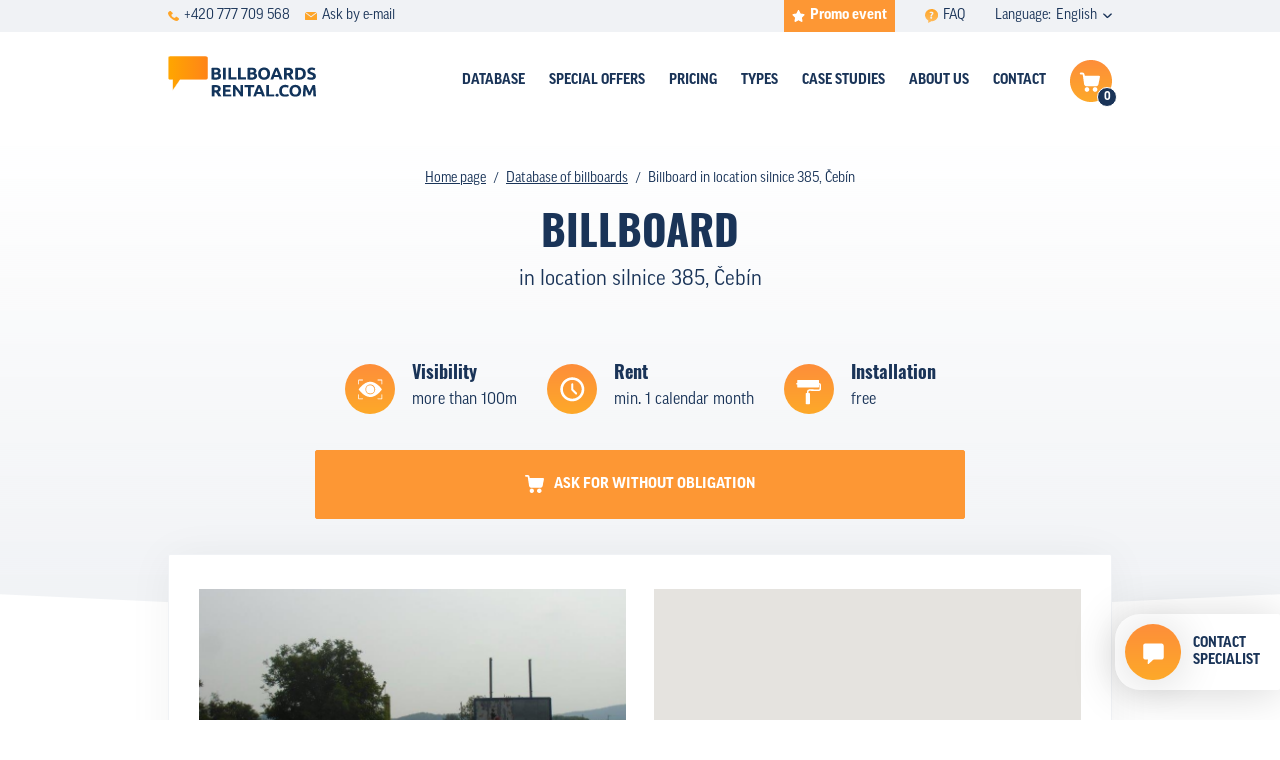

--- FILE ---
content_type: text/css
request_url: https://www.billboardsrental.com/theme/css/main.css?id=e9381a616a4c3b9c6eab
body_size: 22539
content:
*,:after,:before{box-sizing:border-box}html{font-family:sans-serif;line-height:1.15;-webkit-text-size-adjust:100%;-webkit-tap-highlight-color:rgba(0,0,0,0)}article,aside,figcaption,figure,footer,header,hgroup,main,nav,section{display:block}body{margin:0;font-family:-apple-system,BlinkMacSystemFont,Segoe UI,Roboto,Helvetica Neue,Arial,Noto Sans,Liberation Sans,sans-serif,Apple Color Emoji,Segoe UI Emoji,Segoe UI Symbol,Noto Color Emoji;font-size:1rem;line-height:1.5;color:#212529;text-align:left;background-color:#fff}[tabindex="-1"]:focus:not(:focus-visible){outline:0!important}hr{box-sizing:content-box;height:0;overflow:visible}h1,h2,h3,h4,h5,h6{margin-top:0;margin-bottom:.5rem}p{margin-top:0;margin-bottom:1rem}abbr[data-original-title],abbr[title]{text-decoration:underline;-webkit-text-decoration:underline dotted;text-decoration:underline dotted;cursor:help;border-bottom:0;-webkit-text-decoration-skip-ink:none;text-decoration-skip-ink:none}address{font-style:normal;line-height:inherit}address,dl,ol,ul{margin-bottom:1rem}dl,ol,ul{margin-top:0}ol ol,ol ul,ul ol,ul ul{margin-bottom:0}dt{font-weight:700}dd{margin-bottom:.5rem;margin-left:0}blockquote{margin:0 0 1rem}b,strong{font-weight:bolder}small{font-size:80%}sub,sup{position:relative;font-size:75%;line-height:0;vertical-align:baseline}sub{bottom:-.25em}sup{top:-.5em}a{color:#007bff;text-decoration:none;background-color:transparent}a:hover{color:#0056b3;text-decoration:underline}a:not([href]):not([class]),a:not([href]):not([class]):hover{color:inherit;text-decoration:none}code,kbd,pre,samp{font-family:SFMono-Regular,Menlo,Monaco,Consolas,Liberation Mono,Courier New,monospace;font-size:1em}pre{margin-top:0;margin-bottom:1rem;overflow:auto;-ms-overflow-style:scrollbar}figure{margin:0 0 1rem}img{border-style:none}img,svg{vertical-align:middle}svg{overflow:hidden}table{border-collapse:collapse}caption{padding-top:.75rem;padding-bottom:.75rem;color:#6c757d;text-align:left;caption-side:bottom}th{text-align:inherit;text-align:-webkit-match-parent}label{display:inline-block;margin-bottom:.5rem}button{border-radius:0}button:focus:not(:focus-visible){outline:0}button,input,optgroup,select,textarea{margin:0;font-family:inherit;font-size:inherit;line-height:inherit}button,input{overflow:visible}button,select{text-transform:none}[role=button]{cursor:pointer}select{word-wrap:normal}[type=button],[type=reset],[type=submit],button{-webkit-appearance:button}[type=button]:not(:disabled),[type=reset]:not(:disabled),[type=submit]:not(:disabled),button:not(:disabled){cursor:pointer}[type=button]::-moz-focus-inner,[type=reset]::-moz-focus-inner,[type=submit]::-moz-focus-inner,button::-moz-focus-inner{padding:0;border-style:none}input[type=checkbox],input[type=radio]{box-sizing:border-box;padding:0}textarea{overflow:auto;resize:vertical}fieldset{min-width:0;padding:0;margin:0;border:0}legend{display:block;width:100%;max-width:100%;padding:0;margin-bottom:.5rem;font-size:1.5rem;line-height:inherit;color:inherit;white-space:normal}progress{vertical-align:baseline}[type=number]::-webkit-inner-spin-button,[type=number]::-webkit-outer-spin-button{height:auto}[type=search]{outline-offset:-2px;-webkit-appearance:none}[type=search]::-webkit-search-decoration{-webkit-appearance:none}::-webkit-file-upload-button{font:inherit;-webkit-appearance:button}output{display:inline-block}summary{display:list-item;cursor:pointer}template{display:none}[hidden]{display:none!important}.img-fluid,.img-thumbnail{max-width:100%;height:auto}.img-thumbnail{padding:.25rem;background-color:#fff;border:1px solid #dee2e6;border-radius:.25rem}.figure{display:inline-block}.figure-img{margin-bottom:.5rem;line-height:1}.figure-caption{font-size:90%;color:#6c757d}.container,.container-fluid,.container-lg,.container-md,.container-sm,.container-xl{width:100%;padding-right:15px;padding-left:15px;margin-right:auto;margin-left:auto}@media (min-width:576px){.container,.container-sm{max-width:540px}}@media (min-width:768px){.container,.container-md,.container-sm{max-width:750px}}@media (min-width:992px){.container,.container-lg,.container-md,.container-sm{max-width:974px}}@media (min-width:1294px){.container,.container-lg,.container-md,.container-sm,.container-xl{max-width:1260px}}.row{display:flex;flex-wrap:wrap;margin-right:-15px;margin-left:-15px}.no-gutters{margin-right:0;margin-left:0}.no-gutters>.col,.no-gutters>[class*=col-]{padding-right:0;padding-left:0}.col,.col-1,.col-2,.col-3,.col-4,.col-5,.col-6,.col-7,.col-8,.col-9,.col-10,.col-11,.col-12,.col-auto,.col-lg,.col-lg-1,.col-lg-2,.col-lg-3,.col-lg-4,.col-lg-5,.col-lg-6,.col-lg-7,.col-lg-8,.col-lg-9,.col-lg-10,.col-lg-11,.col-lg-12,.col-lg-auto,.col-md,.col-md-1,.col-md-2,.col-md-3,.col-md-4,.col-md-5,.col-md-6,.col-md-7,.col-md-8,.col-md-9,.col-md-10,.col-md-11,.col-md-12,.col-md-auto,.col-sm,.col-sm-1,.col-sm-2,.col-sm-3,.col-sm-4,.col-sm-5,.col-sm-6,.col-sm-7,.col-sm-8,.col-sm-9,.col-sm-10,.col-sm-11,.col-sm-12,.col-sm-auto,.col-xl,.col-xl-1,.col-xl-2,.col-xl-3,.col-xl-4,.col-xl-5,.col-xl-6,.col-xl-7,.col-xl-8,.col-xl-9,.col-xl-10,.col-xl-11,.col-xl-12,.col-xl-auto{position:relative;width:100%;padding-right:15px;padding-left:15px}.col{flex-basis:0;flex-grow:1;max-width:100%}.row-cols-1>*{flex:0 0 100%;max-width:100%}.row-cols-2>*{flex:0 0 50%;max-width:50%}.row-cols-3>*{flex:0 0 33.3333333333%;max-width:33.3333333333%}.row-cols-4>*{flex:0 0 25%;max-width:25%}.row-cols-5>*{flex:0 0 20%;max-width:20%}.row-cols-6>*{flex:0 0 16.6666666667%;max-width:16.6666666667%}.col-auto{flex:0 0 auto;width:auto;max-width:100%}.col-1{flex:0 0 8.33333333%;max-width:8.33333333%}.col-2{flex:0 0 16.66666667%;max-width:16.66666667%}.col-3{flex:0 0 25%;max-width:25%}.col-4{flex:0 0 33.33333333%;max-width:33.33333333%}.col-5{flex:0 0 41.66666667%;max-width:41.66666667%}.col-6{flex:0 0 50%;max-width:50%}.col-7{flex:0 0 58.33333333%;max-width:58.33333333%}.col-8{flex:0 0 66.66666667%;max-width:66.66666667%}.col-9{flex:0 0 75%;max-width:75%}.col-10{flex:0 0 83.33333333%;max-width:83.33333333%}.col-11{flex:0 0 91.66666667%;max-width:91.66666667%}.col-12{flex:0 0 100%;max-width:100%}.order-first{order:-1}.order-last{order:13}.order-0{order:0}.order-1{order:1}.order-2{order:2}.order-3{order:3}.order-4{order:4}.order-5{order:5}.order-6{order:6}.order-7{order:7}.order-8{order:8}.order-9{order:9}.order-10{order:10}.order-11{order:11}.order-12{order:12}.offset-1{margin-left:8.33333333%}.offset-2{margin-left:16.66666667%}.offset-3{margin-left:25%}.offset-4{margin-left:33.33333333%}.offset-5{margin-left:41.66666667%}.offset-6{margin-left:50%}.offset-7{margin-left:58.33333333%}.offset-8{margin-left:66.66666667%}.offset-9{margin-left:75%}.offset-10{margin-left:83.33333333%}.offset-11{margin-left:91.66666667%}@media (min-width:576px){.col-sm{flex-basis:0;flex-grow:1;max-width:100%}.row-cols-sm-1>*{flex:0 0 100%;max-width:100%}.row-cols-sm-2>*{flex:0 0 50%;max-width:50%}.row-cols-sm-3>*{flex:0 0 33.3333333333%;max-width:33.3333333333%}.row-cols-sm-4>*{flex:0 0 25%;max-width:25%}.row-cols-sm-5>*{flex:0 0 20%;max-width:20%}.row-cols-sm-6>*{flex:0 0 16.6666666667%;max-width:16.6666666667%}.col-sm-auto{flex:0 0 auto;width:auto;max-width:100%}.col-sm-1{flex:0 0 8.33333333%;max-width:8.33333333%}.col-sm-2{flex:0 0 16.66666667%;max-width:16.66666667%}.col-sm-3{flex:0 0 25%;max-width:25%}.col-sm-4{flex:0 0 33.33333333%;max-width:33.33333333%}.col-sm-5{flex:0 0 41.66666667%;max-width:41.66666667%}.col-sm-6{flex:0 0 50%;max-width:50%}.col-sm-7{flex:0 0 58.33333333%;max-width:58.33333333%}.col-sm-8{flex:0 0 66.66666667%;max-width:66.66666667%}.col-sm-9{flex:0 0 75%;max-width:75%}.col-sm-10{flex:0 0 83.33333333%;max-width:83.33333333%}.col-sm-11{flex:0 0 91.66666667%;max-width:91.66666667%}.col-sm-12{flex:0 0 100%;max-width:100%}.order-sm-first{order:-1}.order-sm-last{order:13}.order-sm-0{order:0}.order-sm-1{order:1}.order-sm-2{order:2}.order-sm-3{order:3}.order-sm-4{order:4}.order-sm-5{order:5}.order-sm-6{order:6}.order-sm-7{order:7}.order-sm-8{order:8}.order-sm-9{order:9}.order-sm-10{order:10}.order-sm-11{order:11}.order-sm-12{order:12}.offset-sm-0{margin-left:0}.offset-sm-1{margin-left:8.33333333%}.offset-sm-2{margin-left:16.66666667%}.offset-sm-3{margin-left:25%}.offset-sm-4{margin-left:33.33333333%}.offset-sm-5{margin-left:41.66666667%}.offset-sm-6{margin-left:50%}.offset-sm-7{margin-left:58.33333333%}.offset-sm-8{margin-left:66.66666667%}.offset-sm-9{margin-left:75%}.offset-sm-10{margin-left:83.33333333%}.offset-sm-11{margin-left:91.66666667%}}@media (min-width:768px){.col-md{flex-basis:0;flex-grow:1;max-width:100%}.row-cols-md-1>*{flex:0 0 100%;max-width:100%}.row-cols-md-2>*{flex:0 0 50%;max-width:50%}.row-cols-md-3>*{flex:0 0 33.3333333333%;max-width:33.3333333333%}.row-cols-md-4>*{flex:0 0 25%;max-width:25%}.row-cols-md-5>*{flex:0 0 20%;max-width:20%}.row-cols-md-6>*{flex:0 0 16.6666666667%;max-width:16.6666666667%}.col-md-auto{flex:0 0 auto;width:auto;max-width:100%}.col-md-1{flex:0 0 8.33333333%;max-width:8.33333333%}.col-md-2{flex:0 0 16.66666667%;max-width:16.66666667%}.col-md-3{flex:0 0 25%;max-width:25%}.col-md-4{flex:0 0 33.33333333%;max-width:33.33333333%}.col-md-5{flex:0 0 41.66666667%;max-width:41.66666667%}.col-md-6{flex:0 0 50%;max-width:50%}.col-md-7{flex:0 0 58.33333333%;max-width:58.33333333%}.col-md-8{flex:0 0 66.66666667%;max-width:66.66666667%}.col-md-9{flex:0 0 75%;max-width:75%}.col-md-10{flex:0 0 83.33333333%;max-width:83.33333333%}.col-md-11{flex:0 0 91.66666667%;max-width:91.66666667%}.col-md-12{flex:0 0 100%;max-width:100%}.order-md-first{order:-1}.order-md-last{order:13}.order-md-0{order:0}.order-md-1{order:1}.order-md-2{order:2}.order-md-3{order:3}.order-md-4{order:4}.order-md-5{order:5}.order-md-6{order:6}.order-md-7{order:7}.order-md-8{order:8}.order-md-9{order:9}.order-md-10{order:10}.order-md-11{order:11}.order-md-12{order:12}.offset-md-0{margin-left:0}.offset-md-1{margin-left:8.33333333%}.offset-md-2{margin-left:16.66666667%}.offset-md-3{margin-left:25%}.offset-md-4{margin-left:33.33333333%}.offset-md-5{margin-left:41.66666667%}.offset-md-6{margin-left:50%}.offset-md-7{margin-left:58.33333333%}.offset-md-8{margin-left:66.66666667%}.offset-md-9{margin-left:75%}.offset-md-10{margin-left:83.33333333%}.offset-md-11{margin-left:91.66666667%}}@media (min-width:992px){.col-lg{flex-basis:0;flex-grow:1;max-width:100%}.row-cols-lg-1>*{flex:0 0 100%;max-width:100%}.row-cols-lg-2>*{flex:0 0 50%;max-width:50%}.row-cols-lg-3>*{flex:0 0 33.3333333333%;max-width:33.3333333333%}.row-cols-lg-4>*{flex:0 0 25%;max-width:25%}.row-cols-lg-5>*{flex:0 0 20%;max-width:20%}.row-cols-lg-6>*{flex:0 0 16.6666666667%;max-width:16.6666666667%}.col-lg-auto{flex:0 0 auto;width:auto;max-width:100%}.col-lg-1{flex:0 0 8.33333333%;max-width:8.33333333%}.col-lg-2{flex:0 0 16.66666667%;max-width:16.66666667%}.col-lg-3{flex:0 0 25%;max-width:25%}.col-lg-4{flex:0 0 33.33333333%;max-width:33.33333333%}.col-lg-5{flex:0 0 41.66666667%;max-width:41.66666667%}.col-lg-6{flex:0 0 50%;max-width:50%}.col-lg-7{flex:0 0 58.33333333%;max-width:58.33333333%}.col-lg-8{flex:0 0 66.66666667%;max-width:66.66666667%}.col-lg-9{flex:0 0 75%;max-width:75%}.col-lg-10{flex:0 0 83.33333333%;max-width:83.33333333%}.col-lg-11{flex:0 0 91.66666667%;max-width:91.66666667%}.col-lg-12{flex:0 0 100%;max-width:100%}.order-lg-first{order:-1}.order-lg-last{order:13}.order-lg-0{order:0}.order-lg-1{order:1}.order-lg-2{order:2}.order-lg-3{order:3}.order-lg-4{order:4}.order-lg-5{order:5}.order-lg-6{order:6}.order-lg-7{order:7}.order-lg-8{order:8}.order-lg-9{order:9}.order-lg-10{order:10}.order-lg-11{order:11}.order-lg-12{order:12}.offset-lg-0{margin-left:0}.offset-lg-1{margin-left:8.33333333%}.offset-lg-2{margin-left:16.66666667%}.offset-lg-3{margin-left:25%}.offset-lg-4{margin-left:33.33333333%}.offset-lg-5{margin-left:41.66666667%}.offset-lg-6{margin-left:50%}.offset-lg-7{margin-left:58.33333333%}.offset-lg-8{margin-left:66.66666667%}.offset-lg-9{margin-left:75%}.offset-lg-10{margin-left:83.33333333%}.offset-lg-11{margin-left:91.66666667%}}@media (min-width:1294px){.col-xl{flex-basis:0;flex-grow:1;max-width:100%}.row-cols-xl-1>*{flex:0 0 100%;max-width:100%}.row-cols-xl-2>*{flex:0 0 50%;max-width:50%}.row-cols-xl-3>*{flex:0 0 33.3333333333%;max-width:33.3333333333%}.row-cols-xl-4>*{flex:0 0 25%;max-width:25%}.row-cols-xl-5>*{flex:0 0 20%;max-width:20%}.row-cols-xl-6>*{flex:0 0 16.6666666667%;max-width:16.6666666667%}.col-xl-auto{flex:0 0 auto;width:auto;max-width:100%}.col-xl-1{flex:0 0 8.33333333%;max-width:8.33333333%}.col-xl-2{flex:0 0 16.66666667%;max-width:16.66666667%}.col-xl-3{flex:0 0 25%;max-width:25%}.col-xl-4{flex:0 0 33.33333333%;max-width:33.33333333%}.col-xl-5{flex:0 0 41.66666667%;max-width:41.66666667%}.col-xl-6{flex:0 0 50%;max-width:50%}.col-xl-7{flex:0 0 58.33333333%;max-width:58.33333333%}.col-xl-8{flex:0 0 66.66666667%;max-width:66.66666667%}.col-xl-9{flex:0 0 75%;max-width:75%}.col-xl-10{flex:0 0 83.33333333%;max-width:83.33333333%}.col-xl-11{flex:0 0 91.66666667%;max-width:91.66666667%}.col-xl-12{flex:0 0 100%;max-width:100%}.order-xl-first{order:-1}.order-xl-last{order:13}.order-xl-0{order:0}.order-xl-1{order:1}.order-xl-2{order:2}.order-xl-3{order:3}.order-xl-4{order:4}.order-xl-5{order:5}.order-xl-6{order:6}.order-xl-7{order:7}.order-xl-8{order:8}.order-xl-9{order:9}.order-xl-10{order:10}.order-xl-11{order:11}.order-xl-12{order:12}.offset-xl-0{margin-left:0}.offset-xl-1{margin-left:8.33333333%}.offset-xl-2{margin-left:16.66666667%}.offset-xl-3{margin-left:25%}.offset-xl-4{margin-left:33.33333333%}.offset-xl-5{margin-left:41.66666667%}.offset-xl-6{margin-left:50%}.offset-xl-7{margin-left:58.33333333%}.offset-xl-8{margin-left:66.66666667%}.offset-xl-9{margin-left:75%}.offset-xl-10{margin-left:83.33333333%}.offset-xl-11{margin-left:91.66666667%}}.align-baseline{vertical-align:baseline!important}.align-top{vertical-align:top!important}.align-middle{vertical-align:middle!important}.align-bottom{vertical-align:bottom!important}.align-text-bottom{vertical-align:text-bottom!important}.align-text-top{vertical-align:text-top!important}.bg-primary{background-color:#007bff!important}a.bg-primary:focus,a.bg-primary:hover,button.bg-primary:focus,button.bg-primary:hover{background-color:#0062cc!important}.bg-secondary{background-color:#6c757d!important}a.bg-secondary:focus,a.bg-secondary:hover,button.bg-secondary:focus,button.bg-secondary:hover{background-color:#545b62!important}.bg-success{background-color:#28a745!important}a.bg-success:focus,a.bg-success:hover,button.bg-success:focus,button.bg-success:hover{background-color:#1e7e34!important}.bg-info{background-color:#17a2b8!important}a.bg-info:focus,a.bg-info:hover,button.bg-info:focus,button.bg-info:hover{background-color:#117a8b!important}.bg-warning{background-color:#ffc107!important}a.bg-warning:focus,a.bg-warning:hover,button.bg-warning:focus,button.bg-warning:hover{background-color:#d39e00!important}.bg-danger{background-color:#dc3545!important}a.bg-danger:focus,a.bg-danger:hover,button.bg-danger:focus,button.bg-danger:hover{background-color:#bd2130!important}.bg-light{background-color:#f8f9fa!important}a.bg-light:focus,a.bg-light:hover,button.bg-light:focus,button.bg-light:hover{background-color:#dae0e5!important}.bg-dark{background-color:#343a40!important}a.bg-dark:focus,a.bg-dark:hover,button.bg-dark:focus,button.bg-dark:hover{background-color:#1d2124!important}.bg-white{background-color:#fff!important}.bg-transparent{background-color:transparent!important}.border{border:1px solid #dee2e6!important}.border-top{border-top:1px solid #dee2e6!important}.border-right{border-right:1px solid #dee2e6!important}.border-bottom{border-bottom:1px solid #dee2e6!important}.border-left{border-left:1px solid #dee2e6!important}.border-0{border:0!important}.border-top-0{border-top:0!important}.border-right-0{border-right:0!important}.border-bottom-0{border-bottom:0!important}.border-left-0{border-left:0!important}.border-primary{border-color:#007bff!important}.border-secondary{border-color:#6c757d!important}.border-success{border-color:#28a745!important}.border-info{border-color:#17a2b8!important}.border-warning{border-color:#ffc107!important}.border-danger{border-color:#dc3545!important}.border-light{border-color:#f8f9fa!important}.border-dark{border-color:#343a40!important}.border-white{border-color:#fff!important}.rounded-sm{border-radius:.2rem!important}.rounded{border-radius:.25rem!important}.rounded-top{border-top-left-radius:.25rem!important}.rounded-right,.rounded-top{border-top-right-radius:.25rem!important}.rounded-bottom,.rounded-right{border-bottom-right-radius:.25rem!important}.rounded-bottom,.rounded-left{border-bottom-left-radius:.25rem!important}.rounded-left{border-top-left-radius:.25rem!important}.rounded-lg{border-radius:.3rem!important}.rounded-circle{border-radius:50%!important}.rounded-pill{border-radius:50rem!important}.rounded-0{border-radius:0!important}.clearfix:after{display:block;clear:both;content:""}.d-none{display:none!important}.d-inline{display:inline!important}.d-inline-block{display:inline-block!important}.d-block{display:block!important}.d-table{display:table!important}.d-table-row{display:table-row!important}.d-table-cell{display:table-cell!important}.d-flex{display:flex!important}.d-inline-flex{display:inline-flex!important}@media (min-width:576px){.d-sm-none{display:none!important}.d-sm-inline{display:inline!important}.d-sm-inline-block{display:inline-block!important}.d-sm-block{display:block!important}.d-sm-table{display:table!important}.d-sm-table-row{display:table-row!important}.d-sm-table-cell{display:table-cell!important}.d-sm-flex{display:flex!important}.d-sm-inline-flex{display:inline-flex!important}}@media (min-width:768px){.d-md-none{display:none!important}.d-md-inline{display:inline!important}.d-md-inline-block{display:inline-block!important}.d-md-block{display:block!important}.d-md-table{display:table!important}.d-md-table-row{display:table-row!important}.d-md-table-cell{display:table-cell!important}.d-md-flex{display:flex!important}.d-md-inline-flex{display:inline-flex!important}}@media (min-width:992px){.d-lg-none{display:none!important}.d-lg-inline{display:inline!important}.d-lg-inline-block{display:inline-block!important}.d-lg-block{display:block!important}.d-lg-table{display:table!important}.d-lg-table-row{display:table-row!important}.d-lg-table-cell{display:table-cell!important}.d-lg-flex{display:flex!important}.d-lg-inline-flex{display:inline-flex!important}}@media (min-width:1294px){.d-xl-none{display:none!important}.d-xl-inline{display:inline!important}.d-xl-inline-block{display:inline-block!important}.d-xl-block{display:block!important}.d-xl-table{display:table!important}.d-xl-table-row{display:table-row!important}.d-xl-table-cell{display:table-cell!important}.d-xl-flex{display:flex!important}.d-xl-inline-flex{display:inline-flex!important}}@media print{.d-print-none{display:none!important}.d-print-inline{display:inline!important}.d-print-inline-block{display:inline-block!important}.d-print-block{display:block!important}.d-print-table{display:table!important}.d-print-table-row{display:table-row!important}.d-print-table-cell{display:table-cell!important}.d-print-flex{display:flex!important}.d-print-inline-flex{display:inline-flex!important}}.embed-responsive{position:relative;display:block;width:100%;padding:0;overflow:hidden}.embed-responsive:before{display:block;content:""}.embed-responsive .embed-responsive-item,.embed-responsive embed,.embed-responsive iframe,.embed-responsive object,.embed-responsive video{position:absolute;top:0;bottom:0;left:0;width:100%;height:100%;border:0}.embed-responsive-21by9:before{padding-top:42.85714286%}.embed-responsive-16by9:before{padding-top:56.25%}.embed-responsive-4by3:before{padding-top:75%}.embed-responsive-1by1:before{padding-top:100%}.flex-row{flex-direction:row!important}.flex-column{flex-direction:column!important}.flex-row-reverse{flex-direction:row-reverse!important}.flex-column-reverse{flex-direction:column-reverse!important}.flex-wrap{flex-wrap:wrap!important}.flex-nowrap{flex-wrap:nowrap!important}.flex-wrap-reverse{flex-wrap:wrap-reverse!important}.flex-fill{flex:1 1 auto!important}.flex-grow-0{flex-grow:0!important}.flex-grow-1{flex-grow:1!important}.flex-shrink-0{flex-shrink:0!important}.flex-shrink-1{flex-shrink:1!important}.justify-content-start{justify-content:flex-start!important}.justify-content-end{justify-content:flex-end!important}.justify-content-center{justify-content:center!important}.justify-content-between{justify-content:space-between!important}.justify-content-around{justify-content:space-around!important}.align-items-start{align-items:flex-start!important}.align-items-end{align-items:flex-end!important}.align-items-center{align-items:center!important}.align-items-baseline{align-items:baseline!important}.align-items-stretch{align-items:stretch!important}.align-content-start{align-content:flex-start!important}.align-content-end{align-content:flex-end!important}.align-content-center{align-content:center!important}.align-content-between{align-content:space-between!important}.align-content-around{align-content:space-around!important}.align-content-stretch{align-content:stretch!important}.align-self-auto{align-self:auto!important}.align-self-start{align-self:flex-start!important}.align-self-end{align-self:flex-end!important}.align-self-center{align-self:center!important}.align-self-baseline{align-self:baseline!important}.align-self-stretch{align-self:stretch!important}@media (min-width:576px){.flex-sm-row{flex-direction:row!important}.flex-sm-column{flex-direction:column!important}.flex-sm-row-reverse{flex-direction:row-reverse!important}.flex-sm-column-reverse{flex-direction:column-reverse!important}.flex-sm-wrap{flex-wrap:wrap!important}.flex-sm-nowrap{flex-wrap:nowrap!important}.flex-sm-wrap-reverse{flex-wrap:wrap-reverse!important}.flex-sm-fill{flex:1 1 auto!important}.flex-sm-grow-0{flex-grow:0!important}.flex-sm-grow-1{flex-grow:1!important}.flex-sm-shrink-0{flex-shrink:0!important}.flex-sm-shrink-1{flex-shrink:1!important}.justify-content-sm-start{justify-content:flex-start!important}.justify-content-sm-end{justify-content:flex-end!important}.justify-content-sm-center{justify-content:center!important}.justify-content-sm-between{justify-content:space-between!important}.justify-content-sm-around{justify-content:space-around!important}.align-items-sm-start{align-items:flex-start!important}.align-items-sm-end{align-items:flex-end!important}.align-items-sm-center{align-items:center!important}.align-items-sm-baseline{align-items:baseline!important}.align-items-sm-stretch{align-items:stretch!important}.align-content-sm-start{align-content:flex-start!important}.align-content-sm-end{align-content:flex-end!important}.align-content-sm-center{align-content:center!important}.align-content-sm-between{align-content:space-between!important}.align-content-sm-around{align-content:space-around!important}.align-content-sm-stretch{align-content:stretch!important}.align-self-sm-auto{align-self:auto!important}.align-self-sm-start{align-self:flex-start!important}.align-self-sm-end{align-self:flex-end!important}.align-self-sm-center{align-self:center!important}.align-self-sm-baseline{align-self:baseline!important}.align-self-sm-stretch{align-self:stretch!important}}@media (min-width:768px){.flex-md-row{flex-direction:row!important}.flex-md-column{flex-direction:column!important}.flex-md-row-reverse{flex-direction:row-reverse!important}.flex-md-column-reverse{flex-direction:column-reverse!important}.flex-md-wrap{flex-wrap:wrap!important}.flex-md-nowrap{flex-wrap:nowrap!important}.flex-md-wrap-reverse{flex-wrap:wrap-reverse!important}.flex-md-fill{flex:1 1 auto!important}.flex-md-grow-0{flex-grow:0!important}.flex-md-grow-1{flex-grow:1!important}.flex-md-shrink-0{flex-shrink:0!important}.flex-md-shrink-1{flex-shrink:1!important}.justify-content-md-start{justify-content:flex-start!important}.justify-content-md-end{justify-content:flex-end!important}.justify-content-md-center{justify-content:center!important}.justify-content-md-between{justify-content:space-between!important}.justify-content-md-around{justify-content:space-around!important}.align-items-md-start{align-items:flex-start!important}.align-items-md-end{align-items:flex-end!important}.align-items-md-center{align-items:center!important}.align-items-md-baseline{align-items:baseline!important}.align-items-md-stretch{align-items:stretch!important}.align-content-md-start{align-content:flex-start!important}.align-content-md-end{align-content:flex-end!important}.align-content-md-center{align-content:center!important}.align-content-md-between{align-content:space-between!important}.align-content-md-around{align-content:space-around!important}.align-content-md-stretch{align-content:stretch!important}.align-self-md-auto{align-self:auto!important}.align-self-md-start{align-self:flex-start!important}.align-self-md-end{align-self:flex-end!important}.align-self-md-center{align-self:center!important}.align-self-md-baseline{align-self:baseline!important}.align-self-md-stretch{align-self:stretch!important}}@media (min-width:992px){.flex-lg-row{flex-direction:row!important}.flex-lg-column{flex-direction:column!important}.flex-lg-row-reverse{flex-direction:row-reverse!important}.flex-lg-column-reverse{flex-direction:column-reverse!important}.flex-lg-wrap{flex-wrap:wrap!important}.flex-lg-nowrap{flex-wrap:nowrap!important}.flex-lg-wrap-reverse{flex-wrap:wrap-reverse!important}.flex-lg-fill{flex:1 1 auto!important}.flex-lg-grow-0{flex-grow:0!important}.flex-lg-grow-1{flex-grow:1!important}.flex-lg-shrink-0{flex-shrink:0!important}.flex-lg-shrink-1{flex-shrink:1!important}.justify-content-lg-start{justify-content:flex-start!important}.justify-content-lg-end{justify-content:flex-end!important}.justify-content-lg-center{justify-content:center!important}.justify-content-lg-between{justify-content:space-between!important}.justify-content-lg-around{justify-content:space-around!important}.align-items-lg-start{align-items:flex-start!important}.align-items-lg-end{align-items:flex-end!important}.align-items-lg-center{align-items:center!important}.align-items-lg-baseline{align-items:baseline!important}.align-items-lg-stretch{align-items:stretch!important}.align-content-lg-start{align-content:flex-start!important}.align-content-lg-end{align-content:flex-end!important}.align-content-lg-center{align-content:center!important}.align-content-lg-between{align-content:space-between!important}.align-content-lg-around{align-content:space-around!important}.align-content-lg-stretch{align-content:stretch!important}.align-self-lg-auto{align-self:auto!important}.align-self-lg-start{align-self:flex-start!important}.align-self-lg-end{align-self:flex-end!important}.align-self-lg-center{align-self:center!important}.align-self-lg-baseline{align-self:baseline!important}.align-self-lg-stretch{align-self:stretch!important}}@media (min-width:1294px){.flex-xl-row{flex-direction:row!important}.flex-xl-column{flex-direction:column!important}.flex-xl-row-reverse{flex-direction:row-reverse!important}.flex-xl-column-reverse{flex-direction:column-reverse!important}.flex-xl-wrap{flex-wrap:wrap!important}.flex-xl-nowrap{flex-wrap:nowrap!important}.flex-xl-wrap-reverse{flex-wrap:wrap-reverse!important}.flex-xl-fill{flex:1 1 auto!important}.flex-xl-grow-0{flex-grow:0!important}.flex-xl-grow-1{flex-grow:1!important}.flex-xl-shrink-0{flex-shrink:0!important}.flex-xl-shrink-1{flex-shrink:1!important}.justify-content-xl-start{justify-content:flex-start!important}.justify-content-xl-end{justify-content:flex-end!important}.justify-content-xl-center{justify-content:center!important}.justify-content-xl-between{justify-content:space-between!important}.justify-content-xl-around{justify-content:space-around!important}.align-items-xl-start{align-items:flex-start!important}.align-items-xl-end{align-items:flex-end!important}.align-items-xl-center{align-items:center!important}.align-items-xl-baseline{align-items:baseline!important}.align-items-xl-stretch{align-items:stretch!important}.align-content-xl-start{align-content:flex-start!important}.align-content-xl-end{align-content:flex-end!important}.align-content-xl-center{align-content:center!important}.align-content-xl-between{align-content:space-between!important}.align-content-xl-around{align-content:space-around!important}.align-content-xl-stretch{align-content:stretch!important}.align-self-xl-auto{align-self:auto!important}.align-self-xl-start{align-self:flex-start!important}.align-self-xl-end{align-self:flex-end!important}.align-self-xl-center{align-self:center!important}.align-self-xl-baseline{align-self:baseline!important}.align-self-xl-stretch{align-self:stretch!important}}.float-left{float:left!important}.float-right{float:right!important}.float-none{float:none!important}@media (min-width:576px){.float-sm-left{float:left!important}.float-sm-right{float:right!important}.float-sm-none{float:none!important}}@media (min-width:768px){.float-md-left{float:left!important}.float-md-right{float:right!important}.float-md-none{float:none!important}}@media (min-width:992px){.float-lg-left{float:left!important}.float-lg-right{float:right!important}.float-lg-none{float:none!important}}@media (min-width:1294px){.float-xl-left{float:left!important}.float-xl-right{float:right!important}.float-xl-none{float:none!important}}.user-select-all{-webkit-user-select:all!important;-moz-user-select:all!important;-ms-user-select:all!important;user-select:all!important}.user-select-auto{-webkit-user-select:auto!important;-moz-user-select:auto!important;-ms-user-select:auto!important;user-select:auto!important}.user-select-none{-webkit-user-select:none!important;-moz-user-select:none!important;-ms-user-select:none!important;user-select:none!important}.overflow-auto{overflow:auto!important}.overflow-hidden{overflow:hidden!important}.position-static{position:static!important}.position-relative{position:relative!important}.position-absolute{position:absolute!important}.position-fixed{position:fixed!important}.position-sticky{position:-webkit-sticky!important;position:sticky!important}.fixed-top{top:0}.fixed-bottom,.fixed-top{position:fixed;right:0;left:0;z-index:1030}.fixed-bottom{bottom:0}@supports ((position:-webkit-sticky) or (position:sticky)){.sticky-top{position:-webkit-sticky;position:sticky;top:0;z-index:1020}}.sr-only{position:absolute;width:1px;height:1px;padding:0;margin:-1px;overflow:hidden;clip:rect(0,0,0,0);white-space:nowrap;border:0}.sr-only-focusable:active,.sr-only-focusable:focus{position:static;width:auto;height:auto;overflow:visible;clip:auto;white-space:normal}.shadow-sm{box-shadow:0 .125rem .25rem rgba(0,0,0,.075)!important}.shadow{box-shadow:0 .5rem 1rem rgba(0,0,0,.15)!important}.shadow-lg{box-shadow:0 1rem 3rem rgba(0,0,0,.175)!important}.shadow-none{box-shadow:none!important}.w-25{width:25%!important}.w-50{width:50%!important}.w-75{width:75%!important}.w-100{width:100%!important}.w-auto{width:auto!important}.h-25{height:25%!important}.h-50{height:50%!important}.h-75{height:75%!important}.h-100{height:100%!important}.h-auto{height:auto!important}.mw-100{max-width:100%!important}.mh-100{max-height:100%!important}.min-vw-100{min-width:100vw!important}.min-vh-100{min-height:100vh!important}.vw-100{width:100vw!important}.vh-100{height:100vh!important}.m-0{margin:0!important}.mt-0,.my-0{margin-top:0!important}.mr-0,.mx-0{margin-right:0!important}.mb-0,.my-0{margin-bottom:0!important}.ml-0,.mx-0{margin-left:0!important}.m-1{margin:.25rem!important}.mt-1,.my-1{margin-top:.25rem!important}.mr-1,.mx-1{margin-right:.25rem!important}.mb-1,.my-1{margin-bottom:.25rem!important}.ml-1,.mx-1{margin-left:.25rem!important}.m-2{margin:.5rem!important}.mt-2,.my-2{margin-top:.5rem!important}.mr-2,.mx-2{margin-right:.5rem!important}.mb-2,.my-2{margin-bottom:.5rem!important}.ml-2,.mx-2{margin-left:.5rem!important}.m-3{margin:1rem!important}.mt-3,.my-3{margin-top:1rem!important}.mr-3,.mx-3{margin-right:1rem!important}.mb-3,.my-3{margin-bottom:1rem!important}.ml-3,.mx-3{margin-left:1rem!important}.m-4{margin:1.5rem!important}.mt-4,.my-4{margin-top:1.5rem!important}.mr-4,.mx-4{margin-right:1.5rem!important}.mb-4,.my-4{margin-bottom:1.5rem!important}.ml-4,.mx-4{margin-left:1.5rem!important}.m-5{margin:3rem!important}.mt-5,.my-5{margin-top:3rem!important}.mr-5,.mx-5{margin-right:3rem!important}.mb-5,.my-5{margin-bottom:3rem!important}.ml-5,.mx-5{margin-left:3rem!important}.p-0{padding:0!important}.pt-0,.py-0{padding-top:0!important}.pr-0,.px-0{padding-right:0!important}.pb-0,.py-0{padding-bottom:0!important}.pl-0,.px-0{padding-left:0!important}.p-1{padding:.25rem!important}.pt-1,.py-1{padding-top:.25rem!important}.pr-1,.px-1{padding-right:.25rem!important}.pb-1,.py-1{padding-bottom:.25rem!important}.pl-1,.px-1{padding-left:.25rem!important}.p-2{padding:.5rem!important}.pt-2,.py-2{padding-top:.5rem!important}.pr-2,.px-2{padding-right:.5rem!important}.pb-2,.py-2{padding-bottom:.5rem!important}.pl-2,.px-2{padding-left:.5rem!important}.p-3{padding:1rem!important}.pt-3,.py-3{padding-top:1rem!important}.pr-3,.px-3{padding-right:1rem!important}.pb-3,.py-3{padding-bottom:1rem!important}.pl-3,.px-3{padding-left:1rem!important}.p-4{padding:1.5rem!important}.pt-4,.py-4{padding-top:1.5rem!important}.pr-4,.px-4{padding-right:1.5rem!important}.pb-4,.py-4{padding-bottom:1.5rem!important}.pl-4,.px-4{padding-left:1.5rem!important}.p-5{padding:3rem!important}.pt-5,.py-5{padding-top:3rem!important}.pr-5,.px-5{padding-right:3rem!important}.pb-5,.py-5{padding-bottom:3rem!important}.pl-5,.px-5{padding-left:3rem!important}.m-n1{margin:-.25rem!important}.mt-n1,.my-n1{margin-top:-.25rem!important}.mr-n1,.mx-n1{margin-right:-.25rem!important}.mb-n1,.my-n1{margin-bottom:-.25rem!important}.ml-n1,.mx-n1{margin-left:-.25rem!important}.m-n2{margin:-.5rem!important}.mt-n2,.my-n2{margin-top:-.5rem!important}.mr-n2,.mx-n2{margin-right:-.5rem!important}.mb-n2,.my-n2{margin-bottom:-.5rem!important}.ml-n2,.mx-n2{margin-left:-.5rem!important}.m-n3{margin:-1rem!important}.mt-n3,.my-n3{margin-top:-1rem!important}.mr-n3,.mx-n3{margin-right:-1rem!important}.mb-n3,.my-n3{margin-bottom:-1rem!important}.ml-n3,.mx-n3{margin-left:-1rem!important}.m-n4{margin:-1.5rem!important}.mt-n4,.my-n4{margin-top:-1.5rem!important}.mr-n4,.mx-n4{margin-right:-1.5rem!important}.mb-n4,.my-n4{margin-bottom:-1.5rem!important}.ml-n4,.mx-n4{margin-left:-1.5rem!important}.m-n5{margin:-3rem!important}.mt-n5,.my-n5{margin-top:-3rem!important}.mr-n5,.mx-n5{margin-right:-3rem!important}.mb-n5,.my-n5{margin-bottom:-3rem!important}.ml-n5,.mx-n5{margin-left:-3rem!important}.m-auto{margin:auto!important}.mt-auto,.my-auto{margin-top:auto!important}.mr-auto,.mx-auto{margin-right:auto!important}.mb-auto,.my-auto{margin-bottom:auto!important}.ml-auto,.mx-auto{margin-left:auto!important}@media (min-width:576px){.m-sm-0{margin:0!important}.mt-sm-0,.my-sm-0{margin-top:0!important}.mr-sm-0,.mx-sm-0{margin-right:0!important}.mb-sm-0,.my-sm-0{margin-bottom:0!important}.ml-sm-0,.mx-sm-0{margin-left:0!important}.m-sm-1{margin:.25rem!important}.mt-sm-1,.my-sm-1{margin-top:.25rem!important}.mr-sm-1,.mx-sm-1{margin-right:.25rem!important}.mb-sm-1,.my-sm-1{margin-bottom:.25rem!important}.ml-sm-1,.mx-sm-1{margin-left:.25rem!important}.m-sm-2{margin:.5rem!important}.mt-sm-2,.my-sm-2{margin-top:.5rem!important}.mr-sm-2,.mx-sm-2{margin-right:.5rem!important}.mb-sm-2,.my-sm-2{margin-bottom:.5rem!important}.ml-sm-2,.mx-sm-2{margin-left:.5rem!important}.m-sm-3{margin:1rem!important}.mt-sm-3,.my-sm-3{margin-top:1rem!important}.mr-sm-3,.mx-sm-3{margin-right:1rem!important}.mb-sm-3,.my-sm-3{margin-bottom:1rem!important}.ml-sm-3,.mx-sm-3{margin-left:1rem!important}.m-sm-4{margin:1.5rem!important}.mt-sm-4,.my-sm-4{margin-top:1.5rem!important}.mr-sm-4,.mx-sm-4{margin-right:1.5rem!important}.mb-sm-4,.my-sm-4{margin-bottom:1.5rem!important}.ml-sm-4,.mx-sm-4{margin-left:1.5rem!important}.m-sm-5{margin:3rem!important}.mt-sm-5,.my-sm-5{margin-top:3rem!important}.mr-sm-5,.mx-sm-5{margin-right:3rem!important}.mb-sm-5,.my-sm-5{margin-bottom:3rem!important}.ml-sm-5,.mx-sm-5{margin-left:3rem!important}.p-sm-0{padding:0!important}.pt-sm-0,.py-sm-0{padding-top:0!important}.pr-sm-0,.px-sm-0{padding-right:0!important}.pb-sm-0,.py-sm-0{padding-bottom:0!important}.pl-sm-0,.px-sm-0{padding-left:0!important}.p-sm-1{padding:.25rem!important}.pt-sm-1,.py-sm-1{padding-top:.25rem!important}.pr-sm-1,.px-sm-1{padding-right:.25rem!important}.pb-sm-1,.py-sm-1{padding-bottom:.25rem!important}.pl-sm-1,.px-sm-1{padding-left:.25rem!important}.p-sm-2{padding:.5rem!important}.pt-sm-2,.py-sm-2{padding-top:.5rem!important}.pr-sm-2,.px-sm-2{padding-right:.5rem!important}.pb-sm-2,.py-sm-2{padding-bottom:.5rem!important}.pl-sm-2,.px-sm-2{padding-left:.5rem!important}.p-sm-3{padding:1rem!important}.pt-sm-3,.py-sm-3{padding-top:1rem!important}.pr-sm-3,.px-sm-3{padding-right:1rem!important}.pb-sm-3,.py-sm-3{padding-bottom:1rem!important}.pl-sm-3,.px-sm-3{padding-left:1rem!important}.p-sm-4{padding:1.5rem!important}.pt-sm-4,.py-sm-4{padding-top:1.5rem!important}.pr-sm-4,.px-sm-4{padding-right:1.5rem!important}.pb-sm-4,.py-sm-4{padding-bottom:1.5rem!important}.pl-sm-4,.px-sm-4{padding-left:1.5rem!important}.p-sm-5{padding:3rem!important}.pt-sm-5,.py-sm-5{padding-top:3rem!important}.pr-sm-5,.px-sm-5{padding-right:3rem!important}.pb-sm-5,.py-sm-5{padding-bottom:3rem!important}.pl-sm-5,.px-sm-5{padding-left:3rem!important}.m-sm-n1{margin:-.25rem!important}.mt-sm-n1,.my-sm-n1{margin-top:-.25rem!important}.mr-sm-n1,.mx-sm-n1{margin-right:-.25rem!important}.mb-sm-n1,.my-sm-n1{margin-bottom:-.25rem!important}.ml-sm-n1,.mx-sm-n1{margin-left:-.25rem!important}.m-sm-n2{margin:-.5rem!important}.mt-sm-n2,.my-sm-n2{margin-top:-.5rem!important}.mr-sm-n2,.mx-sm-n2{margin-right:-.5rem!important}.mb-sm-n2,.my-sm-n2{margin-bottom:-.5rem!important}.ml-sm-n2,.mx-sm-n2{margin-left:-.5rem!important}.m-sm-n3{margin:-1rem!important}.mt-sm-n3,.my-sm-n3{margin-top:-1rem!important}.mr-sm-n3,.mx-sm-n3{margin-right:-1rem!important}.mb-sm-n3,.my-sm-n3{margin-bottom:-1rem!important}.ml-sm-n3,.mx-sm-n3{margin-left:-1rem!important}.m-sm-n4{margin:-1.5rem!important}.mt-sm-n4,.my-sm-n4{margin-top:-1.5rem!important}.mr-sm-n4,.mx-sm-n4{margin-right:-1.5rem!important}.mb-sm-n4,.my-sm-n4{margin-bottom:-1.5rem!important}.ml-sm-n4,.mx-sm-n4{margin-left:-1.5rem!important}.m-sm-n5{margin:-3rem!important}.mt-sm-n5,.my-sm-n5{margin-top:-3rem!important}.mr-sm-n5,.mx-sm-n5{margin-right:-3rem!important}.mb-sm-n5,.my-sm-n5{margin-bottom:-3rem!important}.ml-sm-n5,.mx-sm-n5{margin-left:-3rem!important}.m-sm-auto{margin:auto!important}.mt-sm-auto,.my-sm-auto{margin-top:auto!important}.mr-sm-auto,.mx-sm-auto{margin-right:auto!important}.mb-sm-auto,.my-sm-auto{margin-bottom:auto!important}.ml-sm-auto,.mx-sm-auto{margin-left:auto!important}}@media (min-width:768px){.m-md-0{margin:0!important}.mt-md-0,.my-md-0{margin-top:0!important}.mr-md-0,.mx-md-0{margin-right:0!important}.mb-md-0,.my-md-0{margin-bottom:0!important}.ml-md-0,.mx-md-0{margin-left:0!important}.m-md-1{margin:.25rem!important}.mt-md-1,.my-md-1{margin-top:.25rem!important}.mr-md-1,.mx-md-1{margin-right:.25rem!important}.mb-md-1,.my-md-1{margin-bottom:.25rem!important}.ml-md-1,.mx-md-1{margin-left:.25rem!important}.m-md-2{margin:.5rem!important}.mt-md-2,.my-md-2{margin-top:.5rem!important}.mr-md-2,.mx-md-2{margin-right:.5rem!important}.mb-md-2,.my-md-2{margin-bottom:.5rem!important}.ml-md-2,.mx-md-2{margin-left:.5rem!important}.m-md-3{margin:1rem!important}.mt-md-3,.my-md-3{margin-top:1rem!important}.mr-md-3,.mx-md-3{margin-right:1rem!important}.mb-md-3,.my-md-3{margin-bottom:1rem!important}.ml-md-3,.mx-md-3{margin-left:1rem!important}.m-md-4{margin:1.5rem!important}.mt-md-4,.my-md-4{margin-top:1.5rem!important}.mr-md-4,.mx-md-4{margin-right:1.5rem!important}.mb-md-4,.my-md-4{margin-bottom:1.5rem!important}.ml-md-4,.mx-md-4{margin-left:1.5rem!important}.m-md-5{margin:3rem!important}.mt-md-5,.my-md-5{margin-top:3rem!important}.mr-md-5,.mx-md-5{margin-right:3rem!important}.mb-md-5,.my-md-5{margin-bottom:3rem!important}.ml-md-5,.mx-md-5{margin-left:3rem!important}.p-md-0{padding:0!important}.pt-md-0,.py-md-0{padding-top:0!important}.pr-md-0,.px-md-0{padding-right:0!important}.pb-md-0,.py-md-0{padding-bottom:0!important}.pl-md-0,.px-md-0{padding-left:0!important}.p-md-1{padding:.25rem!important}.pt-md-1,.py-md-1{padding-top:.25rem!important}.pr-md-1,.px-md-1{padding-right:.25rem!important}.pb-md-1,.py-md-1{padding-bottom:.25rem!important}.pl-md-1,.px-md-1{padding-left:.25rem!important}.p-md-2{padding:.5rem!important}.pt-md-2,.py-md-2{padding-top:.5rem!important}.pr-md-2,.px-md-2{padding-right:.5rem!important}.pb-md-2,.py-md-2{padding-bottom:.5rem!important}.pl-md-2,.px-md-2{padding-left:.5rem!important}.p-md-3{padding:1rem!important}.pt-md-3,.py-md-3{padding-top:1rem!important}.pr-md-3,.px-md-3{padding-right:1rem!important}.pb-md-3,.py-md-3{padding-bottom:1rem!important}.pl-md-3,.px-md-3{padding-left:1rem!important}.p-md-4{padding:1.5rem!important}.pt-md-4,.py-md-4{padding-top:1.5rem!important}.pr-md-4,.px-md-4{padding-right:1.5rem!important}.pb-md-4,.py-md-4{padding-bottom:1.5rem!important}.pl-md-4,.px-md-4{padding-left:1.5rem!important}.p-md-5{padding:3rem!important}.pt-md-5,.py-md-5{padding-top:3rem!important}.pr-md-5,.px-md-5{padding-right:3rem!important}.pb-md-5,.py-md-5{padding-bottom:3rem!important}.pl-md-5,.px-md-5{padding-left:3rem!important}.m-md-n1{margin:-.25rem!important}.mt-md-n1,.my-md-n1{margin-top:-.25rem!important}.mr-md-n1,.mx-md-n1{margin-right:-.25rem!important}.mb-md-n1,.my-md-n1{margin-bottom:-.25rem!important}.ml-md-n1,.mx-md-n1{margin-left:-.25rem!important}.m-md-n2{margin:-.5rem!important}.mt-md-n2,.my-md-n2{margin-top:-.5rem!important}.mr-md-n2,.mx-md-n2{margin-right:-.5rem!important}.mb-md-n2,.my-md-n2{margin-bottom:-.5rem!important}.ml-md-n2,.mx-md-n2{margin-left:-.5rem!important}.m-md-n3{margin:-1rem!important}.mt-md-n3,.my-md-n3{margin-top:-1rem!important}.mr-md-n3,.mx-md-n3{margin-right:-1rem!important}.mb-md-n3,.my-md-n3{margin-bottom:-1rem!important}.ml-md-n3,.mx-md-n3{margin-left:-1rem!important}.m-md-n4{margin:-1.5rem!important}.mt-md-n4,.my-md-n4{margin-top:-1.5rem!important}.mr-md-n4,.mx-md-n4{margin-right:-1.5rem!important}.mb-md-n4,.my-md-n4{margin-bottom:-1.5rem!important}.ml-md-n4,.mx-md-n4{margin-left:-1.5rem!important}.m-md-n5{margin:-3rem!important}.mt-md-n5,.my-md-n5{margin-top:-3rem!important}.mr-md-n5,.mx-md-n5{margin-right:-3rem!important}.mb-md-n5,.my-md-n5{margin-bottom:-3rem!important}.ml-md-n5,.mx-md-n5{margin-left:-3rem!important}.m-md-auto{margin:auto!important}.mt-md-auto,.my-md-auto{margin-top:auto!important}.mr-md-auto,.mx-md-auto{margin-right:auto!important}.mb-md-auto,.my-md-auto{margin-bottom:auto!important}.ml-md-auto,.mx-md-auto{margin-left:auto!important}}@media (min-width:992px){.m-lg-0{margin:0!important}.mt-lg-0,.my-lg-0{margin-top:0!important}.mr-lg-0,.mx-lg-0{margin-right:0!important}.mb-lg-0,.my-lg-0{margin-bottom:0!important}.ml-lg-0,.mx-lg-0{margin-left:0!important}.m-lg-1{margin:.25rem!important}.mt-lg-1,.my-lg-1{margin-top:.25rem!important}.mr-lg-1,.mx-lg-1{margin-right:.25rem!important}.mb-lg-1,.my-lg-1{margin-bottom:.25rem!important}.ml-lg-1,.mx-lg-1{margin-left:.25rem!important}.m-lg-2{margin:.5rem!important}.mt-lg-2,.my-lg-2{margin-top:.5rem!important}.mr-lg-2,.mx-lg-2{margin-right:.5rem!important}.mb-lg-2,.my-lg-2{margin-bottom:.5rem!important}.ml-lg-2,.mx-lg-2{margin-left:.5rem!important}.m-lg-3{margin:1rem!important}.mt-lg-3,.my-lg-3{margin-top:1rem!important}.mr-lg-3,.mx-lg-3{margin-right:1rem!important}.mb-lg-3,.my-lg-3{margin-bottom:1rem!important}.ml-lg-3,.mx-lg-3{margin-left:1rem!important}.m-lg-4{margin:1.5rem!important}.mt-lg-4,.my-lg-4{margin-top:1.5rem!important}.mr-lg-4,.mx-lg-4{margin-right:1.5rem!important}.mb-lg-4,.my-lg-4{margin-bottom:1.5rem!important}.ml-lg-4,.mx-lg-4{margin-left:1.5rem!important}.m-lg-5{margin:3rem!important}.mt-lg-5,.my-lg-5{margin-top:3rem!important}.mr-lg-5,.mx-lg-5{margin-right:3rem!important}.mb-lg-5,.my-lg-5{margin-bottom:3rem!important}.ml-lg-5,.mx-lg-5{margin-left:3rem!important}.p-lg-0{padding:0!important}.pt-lg-0,.py-lg-0{padding-top:0!important}.pr-lg-0,.px-lg-0{padding-right:0!important}.pb-lg-0,.py-lg-0{padding-bottom:0!important}.pl-lg-0,.px-lg-0{padding-left:0!important}.p-lg-1{padding:.25rem!important}.pt-lg-1,.py-lg-1{padding-top:.25rem!important}.pr-lg-1,.px-lg-1{padding-right:.25rem!important}.pb-lg-1,.py-lg-1{padding-bottom:.25rem!important}.pl-lg-1,.px-lg-1{padding-left:.25rem!important}.p-lg-2{padding:.5rem!important}.pt-lg-2,.py-lg-2{padding-top:.5rem!important}.pr-lg-2,.px-lg-2{padding-right:.5rem!important}.pb-lg-2,.py-lg-2{padding-bottom:.5rem!important}.pl-lg-2,.px-lg-2{padding-left:.5rem!important}.p-lg-3{padding:1rem!important}.pt-lg-3,.py-lg-3{padding-top:1rem!important}.pr-lg-3,.px-lg-3{padding-right:1rem!important}.pb-lg-3,.py-lg-3{padding-bottom:1rem!important}.pl-lg-3,.px-lg-3{padding-left:1rem!important}.p-lg-4{padding:1.5rem!important}.pt-lg-4,.py-lg-4{padding-top:1.5rem!important}.pr-lg-4,.px-lg-4{padding-right:1.5rem!important}.pb-lg-4,.py-lg-4{padding-bottom:1.5rem!important}.pl-lg-4,.px-lg-4{padding-left:1.5rem!important}.p-lg-5{padding:3rem!important}.pt-lg-5,.py-lg-5{padding-top:3rem!important}.pr-lg-5,.px-lg-5{padding-right:3rem!important}.pb-lg-5,.py-lg-5{padding-bottom:3rem!important}.pl-lg-5,.px-lg-5{padding-left:3rem!important}.m-lg-n1{margin:-.25rem!important}.mt-lg-n1,.my-lg-n1{margin-top:-.25rem!important}.mr-lg-n1,.mx-lg-n1{margin-right:-.25rem!important}.mb-lg-n1,.my-lg-n1{margin-bottom:-.25rem!important}.ml-lg-n1,.mx-lg-n1{margin-left:-.25rem!important}.m-lg-n2{margin:-.5rem!important}.mt-lg-n2,.my-lg-n2{margin-top:-.5rem!important}.mr-lg-n2,.mx-lg-n2{margin-right:-.5rem!important}.mb-lg-n2,.my-lg-n2{margin-bottom:-.5rem!important}.ml-lg-n2,.mx-lg-n2{margin-left:-.5rem!important}.m-lg-n3{margin:-1rem!important}.mt-lg-n3,.my-lg-n3{margin-top:-1rem!important}.mr-lg-n3,.mx-lg-n3{margin-right:-1rem!important}.mb-lg-n3,.my-lg-n3{margin-bottom:-1rem!important}.ml-lg-n3,.mx-lg-n3{margin-left:-1rem!important}.m-lg-n4{margin:-1.5rem!important}.mt-lg-n4,.my-lg-n4{margin-top:-1.5rem!important}.mr-lg-n4,.mx-lg-n4{margin-right:-1.5rem!important}.mb-lg-n4,.my-lg-n4{margin-bottom:-1.5rem!important}.ml-lg-n4,.mx-lg-n4{margin-left:-1.5rem!important}.m-lg-n5{margin:-3rem!important}.mt-lg-n5,.my-lg-n5{margin-top:-3rem!important}.mr-lg-n5,.mx-lg-n5{margin-right:-3rem!important}.mb-lg-n5,.my-lg-n5{margin-bottom:-3rem!important}.ml-lg-n5,.mx-lg-n5{margin-left:-3rem!important}.m-lg-auto{margin:auto!important}.mt-lg-auto,.my-lg-auto{margin-top:auto!important}.mr-lg-auto,.mx-lg-auto{margin-right:auto!important}.mb-lg-auto,.my-lg-auto{margin-bottom:auto!important}.ml-lg-auto,.mx-lg-auto{margin-left:auto!important}}@media (min-width:1294px){.m-xl-0{margin:0!important}.mt-xl-0,.my-xl-0{margin-top:0!important}.mr-xl-0,.mx-xl-0{margin-right:0!important}.mb-xl-0,.my-xl-0{margin-bottom:0!important}.ml-xl-0,.mx-xl-0{margin-left:0!important}.m-xl-1{margin:.25rem!important}.mt-xl-1,.my-xl-1{margin-top:.25rem!important}.mr-xl-1,.mx-xl-1{margin-right:.25rem!important}.mb-xl-1,.my-xl-1{margin-bottom:.25rem!important}.ml-xl-1,.mx-xl-1{margin-left:.25rem!important}.m-xl-2{margin:.5rem!important}.mt-xl-2,.my-xl-2{margin-top:.5rem!important}.mr-xl-2,.mx-xl-2{margin-right:.5rem!important}.mb-xl-2,.my-xl-2{margin-bottom:.5rem!important}.ml-xl-2,.mx-xl-2{margin-left:.5rem!important}.m-xl-3{margin:1rem!important}.mt-xl-3,.my-xl-3{margin-top:1rem!important}.mr-xl-3,.mx-xl-3{margin-right:1rem!important}.mb-xl-3,.my-xl-3{margin-bottom:1rem!important}.ml-xl-3,.mx-xl-3{margin-left:1rem!important}.m-xl-4{margin:1.5rem!important}.mt-xl-4,.my-xl-4{margin-top:1.5rem!important}.mr-xl-4,.mx-xl-4{margin-right:1.5rem!important}.mb-xl-4,.my-xl-4{margin-bottom:1.5rem!important}.ml-xl-4,.mx-xl-4{margin-left:1.5rem!important}.m-xl-5{margin:3rem!important}.mt-xl-5,.my-xl-5{margin-top:3rem!important}.mr-xl-5,.mx-xl-5{margin-right:3rem!important}.mb-xl-5,.my-xl-5{margin-bottom:3rem!important}.ml-xl-5,.mx-xl-5{margin-left:3rem!important}.p-xl-0{padding:0!important}.pt-xl-0,.py-xl-0{padding-top:0!important}.pr-xl-0,.px-xl-0{padding-right:0!important}.pb-xl-0,.py-xl-0{padding-bottom:0!important}.pl-xl-0,.px-xl-0{padding-left:0!important}.p-xl-1{padding:.25rem!important}.pt-xl-1,.py-xl-1{padding-top:.25rem!important}.pr-xl-1,.px-xl-1{padding-right:.25rem!important}.pb-xl-1,.py-xl-1{padding-bottom:.25rem!important}.pl-xl-1,.px-xl-1{padding-left:.25rem!important}.p-xl-2{padding:.5rem!important}.pt-xl-2,.py-xl-2{padding-top:.5rem!important}.pr-xl-2,.px-xl-2{padding-right:.5rem!important}.pb-xl-2,.py-xl-2{padding-bottom:.5rem!important}.pl-xl-2,.px-xl-2{padding-left:.5rem!important}.p-xl-3{padding:1rem!important}.pt-xl-3,.py-xl-3{padding-top:1rem!important}.pr-xl-3,.px-xl-3{padding-right:1rem!important}.pb-xl-3,.py-xl-3{padding-bottom:1rem!important}.pl-xl-3,.px-xl-3{padding-left:1rem!important}.p-xl-4{padding:1.5rem!important}.pt-xl-4,.py-xl-4{padding-top:1.5rem!important}.pr-xl-4,.px-xl-4{padding-right:1.5rem!important}.pb-xl-4,.py-xl-4{padding-bottom:1.5rem!important}.pl-xl-4,.px-xl-4{padding-left:1.5rem!important}.p-xl-5{padding:3rem!important}.pt-xl-5,.py-xl-5{padding-top:3rem!important}.pr-xl-5,.px-xl-5{padding-right:3rem!important}.pb-xl-5,.py-xl-5{padding-bottom:3rem!important}.pl-xl-5,.px-xl-5{padding-left:3rem!important}.m-xl-n1{margin:-.25rem!important}.mt-xl-n1,.my-xl-n1{margin-top:-.25rem!important}.mr-xl-n1,.mx-xl-n1{margin-right:-.25rem!important}.mb-xl-n1,.my-xl-n1{margin-bottom:-.25rem!important}.ml-xl-n1,.mx-xl-n1{margin-left:-.25rem!important}.m-xl-n2{margin:-.5rem!important}.mt-xl-n2,.my-xl-n2{margin-top:-.5rem!important}.mr-xl-n2,.mx-xl-n2{margin-right:-.5rem!important}.mb-xl-n2,.my-xl-n2{margin-bottom:-.5rem!important}.ml-xl-n2,.mx-xl-n2{margin-left:-.5rem!important}.m-xl-n3{margin:-1rem!important}.mt-xl-n3,.my-xl-n3{margin-top:-1rem!important}.mr-xl-n3,.mx-xl-n3{margin-right:-1rem!important}.mb-xl-n3,.my-xl-n3{margin-bottom:-1rem!important}.ml-xl-n3,.mx-xl-n3{margin-left:-1rem!important}.m-xl-n4{margin:-1.5rem!important}.mt-xl-n4,.my-xl-n4{margin-top:-1.5rem!important}.mr-xl-n4,.mx-xl-n4{margin-right:-1.5rem!important}.mb-xl-n4,.my-xl-n4{margin-bottom:-1.5rem!important}.ml-xl-n4,.mx-xl-n4{margin-left:-1.5rem!important}.m-xl-n5{margin:-3rem!important}.mt-xl-n5,.my-xl-n5{margin-top:-3rem!important}.mr-xl-n5,.mx-xl-n5{margin-right:-3rem!important}.mb-xl-n5,.my-xl-n5{margin-bottom:-3rem!important}.ml-xl-n5,.mx-xl-n5{margin-left:-3rem!important}.m-xl-auto{margin:auto!important}.mt-xl-auto,.my-xl-auto{margin-top:auto!important}.mr-xl-auto,.mx-xl-auto{margin-right:auto!important}.mb-xl-auto,.my-xl-auto{margin-bottom:auto!important}.ml-xl-auto,.mx-xl-auto{margin-left:auto!important}}.stretched-link:after{position:absolute;top:0;right:0;bottom:0;left:0;z-index:1;pointer-events:auto;content:"";background-color:transparent}.text-monospace{font-family:SFMono-Regular,Menlo,Monaco,Consolas,Liberation Mono,Courier New,monospace!important}.text-justify{text-align:justify!important}.text-wrap{white-space:normal!important}.text-nowrap{white-space:nowrap!important}.text-truncate{overflow:hidden;text-overflow:ellipsis;white-space:nowrap}.text-left{text-align:left!important}.text-right{text-align:right!important}.text-center{text-align:center!important}@media (min-width:576px){.text-sm-left{text-align:left!important}.text-sm-right{text-align:right!important}.text-sm-center{text-align:center!important}}@media (min-width:768px){.text-md-left{text-align:left!important}.text-md-right{text-align:right!important}.text-md-center{text-align:center!important}}@media (min-width:992px){.text-lg-left{text-align:left!important}.text-lg-right{text-align:right!important}.text-lg-center{text-align:center!important}}@media (min-width:1294px){.text-xl-left{text-align:left!important}.text-xl-right{text-align:right!important}.text-xl-center{text-align:center!important}}.text-lowercase{text-transform:lowercase!important}.text-uppercase{text-transform:uppercase!important}.text-capitalize{text-transform:capitalize!important}.font-weight-light{font-weight:300!important}.font-weight-lighter{font-weight:lighter!important}.font-weight-normal{font-weight:400!important}.font-weight-bold{font-weight:700!important}.font-weight-bolder{font-weight:bolder!important}.font-italic{font-style:italic!important}.text-white{color:#fff!important}.text-primary{color:#007bff!important}a.text-primary:focus,a.text-primary:hover{color:#0056b3!important}.text-secondary{color:#6c757d!important}a.text-secondary:focus,a.text-secondary:hover{color:#494f54!important}.text-success{color:#28a745!important}a.text-success:focus,a.text-success:hover{color:#19692c!important}.text-info{color:#17a2b8!important}a.text-info:focus,a.text-info:hover{color:#0f6674!important}.text-warning{color:#ffc107!important}a.text-warning:focus,a.text-warning:hover{color:#ba8b00!important}.text-danger{color:#dc3545!important}a.text-danger:focus,a.text-danger:hover{color:#a71d2a!important}.text-light{color:#f8f9fa!important}a.text-light:focus,a.text-light:hover{color:#cbd3da!important}.text-dark{color:#343a40!important}a.text-dark:focus,a.text-dark:hover{color:#121416!important}.text-body{color:#212529!important}.text-muted{color:#6c757d!important}.text-black-50{color:rgba(0,0,0,.5)!important}.text-white-50{color:hsla(0,0%,100%,.5)!important}.text-hide{font:0/0 a;color:transparent;text-shadow:none;background-color:transparent;border:0}.text-decoration-none{text-decoration:none!important}.text-break{word-break:break-word!important;word-wrap:break-word!important}.text-reset{color:inherit!important}.visible{visibility:visible!important}.invisible{visibility:hidden!important}.tns-outer{padding:0!important}.tns-outer [hidden]{display:none!important}.tns-outer [aria-controls],.tns-outer [data-action]{cursor:pointer}.tns-slider{transition:all 0s}.tns-slider>.tns-item{box-sizing:border-box}.tns-horizontal.tns-subpixel{white-space:nowrap}.tns-horizontal.tns-subpixel>.tns-item{display:inline-block;vertical-align:top;white-space:normal}.tns-horizontal.tns-no-subpixel:after{content:"";display:table;clear:both}.tns-horizontal.tns-no-subpixel>.tns-item{float:left}.tns-horizontal.tns-carousel.tns-no-subpixel>.tns-item{margin-right:-100%}.tns-gallery,.tns-no-calc{position:relative;left:0}.tns-gallery{min-height:1px}.tns-gallery>.tns-item{position:absolute;left:-100%;transition:transform 0s,opacity 0s}.tns-gallery>.tns-slide-active{position:relative;left:auto!important}.tns-gallery>.tns-moving{transition:all .25s}.tns-autowidth{display:inline-block}.tns-lazy-img{transition:opacity .6s;opacity:.6}.tns-lazy-img.tns-complete{opacity:1}.tns-ah{transition:height 0s}.tns-ovh{overflow:hidden}.tns-visually-hidden{position:absolute;left:-10000em}.tns-transparent{opacity:0;visibility:hidden}.tns-fadeIn{opacity:1;filter:alpha(opacity=100);z-index:0}.tns-fadeOut,.tns-normal{opacity:0;filter:alpha(opacity=0);z-index:-1}.tns-vpfix{white-space:nowrap}.tns-vpfix>div,.tns-vpfix>li{display:inline-block}.tns-t-subp2{margin:0 auto;width:310px;position:relative;height:10px;overflow:hidden}.tns-t-ct{width:2333.3333333333%;width:2333.33333%;position:absolute;right:0}.tns-t-ct:after{content:"";display:table;clear:both}.tns-t-ct>div{width:1.4285714286%;width:1.42857%;height:10px;float:left}

/*! PhotoSwipe main CSS by Dmitry Semenov | photoswipe.com | MIT license */.pswp{display:none;position:absolute;width:100%;height:100%;left:0;top:0;overflow:hidden;touch-action:none;z-index:1500;-webkit-text-size-adjust:100%;-webkit-backface-visibility:hidden;outline:none}.pswp *{box-sizing:border-box}.pswp img{max-width:none}.pswp--animate_opacity{opacity:.001;will-change:opacity;transition:opacity 333ms cubic-bezier(.4,0,.22,1)}.pswp--open{display:block}.pswp--zoom-allowed .pswp__img{cursor:-webkit-zoom-in;cursor:-moz-zoom-in;cursor:zoom-in}.pswp--zoomed-in .pswp__img{cursor:-webkit-grab;cursor:-moz-grab;cursor:grab}.pswp--dragging .pswp__img{cursor:-webkit-grabbing;cursor:-moz-grabbing;cursor:grabbing}.pswp__bg{background:#000;opacity:0;transform:translateZ(0);-webkit-backface-visibility:hidden}.pswp__bg,.pswp__scroll-wrap{position:absolute;left:0;top:0;width:100%;height:100%}.pswp__scroll-wrap{overflow:hidden}.pswp__container,.pswp__zoom-wrap{touch-action:none;position:absolute;left:0;right:0;top:0;bottom:0}.pswp__container,.pswp__img{-webkit-user-select:none;-moz-user-select:none;-ms-user-select:none;user-select:none;-webkit-tap-highlight-color:rgba(0,0,0,0);-webkit-touch-callout:none}.pswp__zoom-wrap{position:absolute;width:100%;transform-origin:left top;transition:transform 333ms cubic-bezier(.4,0,.22,1)}.pswp__bg{will-change:opacity;transition:opacity 333ms cubic-bezier(.4,0,.22,1)}.pswp--animated-in .pswp__bg,.pswp--animated-in .pswp__zoom-wrap{transition:none}.pswp__container,.pswp__zoom-wrap{-webkit-backface-visibility:hidden}.pswp__item{right:0;bottom:0;overflow:hidden}.pswp__img,.pswp__item{position:absolute;left:0;top:0}.pswp__img{width:auto;height:auto}.pswp__img--placeholder{-webkit-backface-visibility:hidden}.pswp__img--placeholder--blank{background:#222}.pswp--ie .pswp__img{width:100%!important;height:auto!important;left:0;top:0}.pswp__error-msg{position:absolute;left:0;top:50%;width:100%;text-align:center;font-size:14px;line-height:16px;margin-top:-8px;color:#ccc}.pswp__error-msg a{color:#ccc;text-decoration:underline}

/*! PhotoSwipe Default UI CSS by Dmitry Semenov | photoswipe.com | MIT license */.pswp__button{width:44px;height:44px;position:relative;background:none;cursor:pointer;overflow:visible;-webkit-appearance:none;display:block;border:0;padding:0;margin:0;float:right;opacity:.75;transition:opacity .2s;box-shadow:none}.pswp__button:focus,.pswp__button:hover{opacity:1}.pswp__button:active{outline:none;opacity:.9}.pswp__button::-moz-focus-inner{padding:0;border:0}.pswp__ui--over-close .pswp__button--close{opacity:1}.pswp__button,.pswp__button--arrow--left:before,.pswp__button--arrow--right:before{background:url(/theme/images/default-skin.png) 0 0 no-repeat;background-size:264px 88px;width:44px;height:44px}@media (-webkit-min-device-pixel-ratio:1.1),(-webkit-min-device-pixel-ratio:1.09375),(min-resolution:1.1dppx),(min-resolution:105dpi){.pswp--svg .pswp__button,.pswp--svg .pswp__button--arrow--left:before,.pswp--svg .pswp__button--arrow--right:before{background-image:url(/theme/images/default-skin.svg)}.pswp--svg .pswp__button--arrow--left,.pswp--svg .pswp__button--arrow--right{background:none}}.pswp__button--close{background-position:0 -44px}.pswp__button--share{background-position:-44px -44px}.pswp__button--fs{display:none}.pswp--supports-fs .pswp__button--fs{display:block}.pswp--fs .pswp__button--fs{background-position:-44px 0}.pswp__button--zoom{display:none;background-position:-88px 0}.pswp--zoom-allowed .pswp__button--zoom{display:block}.pswp--zoomed-in .pswp__button--zoom{background-position:-132px 0}.pswp--touch .pswp__button--arrow--left,.pswp--touch .pswp__button--arrow--right{visibility:hidden}.pswp__button--arrow--left,.pswp__button--arrow--right{background:none;top:50%;margin-top:-50px;width:70px;height:100px;position:absolute}.pswp__button--arrow--left{left:0}.pswp__button--arrow--right{right:0}.pswp__button--arrow--left:before,.pswp__button--arrow--right:before{content:"";top:35px;background-color:rgba(0,0,0,.3);height:30px;width:32px;position:absolute}.pswp__button--arrow--left:before{left:6px;background-position:-138px -44px}.pswp__button--arrow--right:before{right:6px;background-position:-94px -44px}.pswp__counter,.pswp__share-modal{-webkit-user-select:none;-moz-user-select:none;-ms-user-select:none;user-select:none}.pswp__share-modal{display:block;background:rgba(0,0,0,.5);width:100%;height:100%;top:0;left:0;padding:10px;position:absolute;z-index:1600;opacity:0;transition:opacity .25s ease-out;-webkit-backface-visibility:hidden;will-change:opacity}.pswp__share-modal--hidden{display:none}.pswp__share-tooltip{z-index:1620;position:absolute;background:#fff;top:56px;border-radius:2px;display:block;width:auto;right:44px;box-shadow:0 2px 5px rgba(0,0,0,.25);transform:translateY(6px);transition:transform .25s;-webkit-backface-visibility:hidden;will-change:transform}.pswp__share-tooltip a{display:block;padding:8px 12px;font-size:14px;line-height:18px}.pswp__share-tooltip a,.pswp__share-tooltip a:hover{color:#000;text-decoration:none}.pswp__share-tooltip a:first-child{border-radius:2px 2px 0 0}.pswp__share-tooltip a:last-child{border-radius:0 0 2px 2px}.pswp__share-modal--fade-in{opacity:1}.pswp__share-modal--fade-in .pswp__share-tooltip{transform:translateY(0)}.pswp--touch .pswp__share-tooltip a{padding:16px 12px}a.pswp__share--facebook:before{content:"";display:block;width:0;height:0;position:absolute;top:-12px;right:15px;border:6px solid transparent;border-bottom-color:#fff;-webkit-pointer-events:none;-moz-pointer-events:none;pointer-events:none}a.pswp__share--facebook:hover{background:#3e5c9a;color:#fff}a.pswp__share--facebook:hover:before{border-bottom-color:#3e5c9a}a.pswp__share--twitter:hover{background:#55acee;color:#fff}a.pswp__share--pinterest:hover{background:#ccc;color:#ce272d}a.pswp__share--download:hover{background:#ddd}.pswp__counter{position:absolute;left:0;top:0;height:44px;font-size:13px;line-height:44px;color:#fff;opacity:.75;padding:0 10px}.pswp__caption{position:absolute;left:0;bottom:0;width:100%;min-height:44px}.pswp__caption small{font-size:11px;color:#bbb}.pswp__caption__center{text-align:left;max-width:420px;margin:0 auto;font-size:13px;padding:10px;line-height:20px;color:#ccc}.pswp__caption--empty{display:none}.pswp__caption--fake{visibility:hidden}.pswp__preloader{width:44px;height:44px;position:absolute;top:0;left:50%;margin-left:-22px;opacity:0;transition:opacity .25s ease-out;will-change:opacity;direction:ltr}.pswp__preloader__icn{width:20px;height:20px;margin:12px}.pswp__preloader--active{opacity:1}.pswp__preloader--active .pswp__preloader__icn{background:url(/theme/images/preloader.gif) 0 0 no-repeat}.pswp--css_animation .pswp__preloader--active{opacity:1}.pswp--css_animation .pswp__preloader--active .pswp__preloader__icn{-webkit-animation:clockwise .5s linear infinite;animation:clockwise .5s linear infinite}.pswp--css_animation .pswp__preloader--active .pswp__preloader__donut{-webkit-animation:donut-rotate 1s cubic-bezier(.4,0,.22,1) infinite;animation:donut-rotate 1s cubic-bezier(.4,0,.22,1) infinite}.pswp--css_animation .pswp__preloader__icn{background:none;opacity:.75;width:14px;height:14px;position:absolute;left:15px;top:15px;margin:0}.pswp--css_animation .pswp__preloader__cut{position:relative;width:7px;height:14px;overflow:hidden}.pswp--css_animation .pswp__preloader__donut{box-sizing:border-box;width:14px;height:14px;border-radius:50%;border-color:#fff #fff transparent transparent;border-style:solid;border-width:2px;position:absolute;top:0;left:0;background:none;margin:0}@media screen and (max-width:1024px){.pswp__preloader{position:relative;left:auto;top:auto;margin:0;float:right}}@-webkit-keyframes clockwise{0%{transform:rotate(0deg)}to{transform:rotate(1turn)}}@keyframes clockwise{0%{transform:rotate(0deg)}to{transform:rotate(1turn)}}@-webkit-keyframes donut-rotate{0%{transform:rotate(0)}50%{transform:rotate(-140deg)}to{transform:rotate(0)}}@keyframes donut-rotate{0%{transform:rotate(0)}50%{transform:rotate(-140deg)}to{transform:rotate(0)}}.pswp__ui{-webkit-font-smoothing:auto;visibility:visible;opacity:1;z-index:1550}.pswp__top-bar{position:absolute;left:0;top:0;height:44px;width:100%}.pswp--has_mouse .pswp__button--arrow--left,.pswp--has_mouse .pswp__button--arrow--right,.pswp__caption,.pswp__top-bar{-webkit-backface-visibility:hidden;will-change:opacity;transition:opacity 333ms cubic-bezier(.4,0,.22,1)}.pswp--has_mouse .pswp__button--arrow--left,.pswp--has_mouse .pswp__button--arrow--right{visibility:visible}.pswp__caption,.pswp__top-bar{background-color:rgba(0,0,0,.5)}.pswp__ui--fit .pswp__caption,.pswp__ui--fit .pswp__top-bar{background-color:rgba(0,0,0,.3)}.pswp__ui--idle .pswp__button--arrow--left,.pswp__ui--idle .pswp__button--arrow--right,.pswp__ui--idle .pswp__top-bar{opacity:0}.pswp__ui--hidden .pswp__button--arrow--left,.pswp__ui--hidden .pswp__button--arrow--right,.pswp__ui--hidden .pswp__caption,.pswp__ui--hidden .pswp__top-bar{opacity:.001}.pswp__ui--one-slide .pswp__button--arrow--left,.pswp__ui--one-slide .pswp__button--arrow--right,.pswp__ui--one-slide .pswp__counter{display:none}.pswp__element--disabled{display:none!important}.pswp--minimal--dark .pswp__top-bar{background:none}@font-face{font-style:normal;font-weight:700;font-family:Oswald;src:url(/theme/fonts/Oswald-Bold.woff2) format("woff2"),url(/theme/fonts/Oswald-Bold.woff) format("woff");font-display:swap}@font-face{font-style:normal;font-weight:400;font-family:Oswald;src:url(/theme/fonts/Oswald-Regular.woff2) format("woff2"),url(/theme/fonts/Oswald-Regular.woff) format("woff");font-display:swap}.b-u-fw-bold-text{font-weight:700}.b-u-mb-title{margin-bottom:2rem}@media only screen and (min-width:48em){.b-u-mb-title{margin-bottom:3.5rem}}@media only screen and (min-width:80.875em){.b-u-mb-title{margin-bottom:5rem}}.b-u-mb-minus-5{margin-bottom:-3rem}.b-u-mb-minus-4{margin-bottom:-1.5rem}.b-u-pt-article-content{padding-top:3rem}@media only screen and (min-width:48em){.b-u-pt-article-content{padding-top:4rem}}@media only screen and (min-width:62em){.b-u-pt-article-content{padding-top:6rem}}@media only screen and (min-width:80.875em){.b-u-pt-article-content{padding-top:7rem}}.b-u-bckg-primary-light{background-color:#f0f2f5}.b-u-b-line{position:relative}.b-u-b-line:after{content:"";position:absolute;bottom:0;left:1.5rem;width:calc(100% - 3rem);height:1px;background-color:#e1e3e6}@media only screen and (min-width:36em){.b-u-b-line:after{left:calc(50% - 255px);max-width:510px}}@media only screen and (min-width:48em){.b-u-b-line:after{left:calc(50% - 360px);max-width:720px}}@media only screen and (min-width:62em){.b-u-b-line:after{left:calc(50% - 472px);max-width:944px}}@media only screen and (min-width:80.875em){.b-u-b-line:after{left:calc(50% - 615px);max-width:1230px}}.b-u-pb-5{padding-bottom:5rem}.b-u-mt-05{margin-top:.5rem}.b-u-mt-1{margin-top:1rem}.b-u-mb-5{margin-bottom:5rem}.b-u-lowercase-span span{text-transform:lowercase}.b-u-c-required{color:#e54d42}html{font-size:62.5%}body{font-weight:400;font-size:1.6rem;line-height:2.5rem;font-family:ff-good-web-pro,Arial,Helvetica,sans-serif;color:#1a3458;-webkit-font-smoothing:antialiased;-moz-osx-font-smoothing:grayscale}@media only screen and (min-width:48em){body{font-size:1.7rem;line-height:3.2rem}}@media only screen and (min-width:80.875em){body{font-size:1.8rem;line-height:3.4rem}}.b-body-menu-open,.b-body-not-scroll{max-height:100vh;overflow:hidden}a{color:#fd9734;transition:color .2s ease}.b-h,a:hover{color:#1a3458}.b-h{font-weight:700;font-family:Oswald,Arial,Helvetica,sans-serif;text-transform:uppercase}.b-h--primary{font-size:3.2rem;line-height:4.7rem}@media only screen and (min-width:48em){.b-h--primary{font-size:4.2rem;line-height:6.7rem}}@media only screen and (min-width:80.875em){.b-h--primary{font-size:5.2rem;line-height:7.7rem}}.b-h--secondary{font-size:2.2rem;line-height:3.2rem}@media only screen and (min-width:48em){.b-h--secondary{font-size:3.2rem;line-height:5rem}}@media only screen and (min-width:80.875em){.b-h--secondary{font-size:4.2rem;line-height:6.2rem}}.b-h--tertiary{margin-bottom:2rem;font-size:2.2rem;line-height:3.2rem}@media only screen and (min-width:48em){.b-h--tertiary{margin-bottom:3.2rem;font-size:2.7rem;line-height:4rem}}@media only screen and (min-width:80.875em){.b-h--tertiary{margin-bottom:4.6rem;font-size:3.2rem;line-height:4.7rem}}.b-h--quaternary{margin-bottom:1.5rem;font-size:3rem;line-height:4.5rem}@media only screen and (min-width:48em){.b-h--quaternary{margin-bottom:1.6rem}}@media only screen and (min-width:80.875em){.b-h--quaternary{margin-bottom:1.8rem;font-size:3rem}}.b-h--quinary{margin-bottom:3rem;font-size:2.2rem}@media only screen and (min-width:48em){.b-h--quinary{margin-bottom:4rem}}@media only screen and (min-width:62em){.b-h--quinary{margin-bottom:4.5rem}}@media only screen and (min-width:80.875em){.b-h--quinary{margin-bottom:5rem}}.b-h--badge{background:#fd9734;border-radius:.6rem;color:#fff;display:inline-block;padding:1rem 2rem}.b-nav{position:relative;padding:2.4rem 0}.b-nav__content{display:flex;align-items:center;justify-content:space-between}.b-nav__logo{display:block;transition:opacity .2s ease}@media only screen and (min-width:62em){.b-nav__logo{padding-bottom:.8rem}}.b-nav__logo:hover{opacity:.7}.b-nav__logo-el{width:11.4rem}@media only screen and (min-width:62em){.b-nav__logo-el{width:15.3rem}}.b-nav__logo-el--en{width:12rem}@media only screen and (min-width:62em){.b-nav__logo-el--en{width:14.8rem}}.b-nav__logo-el--sk{width:12rem}@media only screen and (min-width:62em){.b-nav__logo-el--sk{width:14.8rem}}.b-nav__contacts{display:none}@media only screen and (min-width:80.875em){.b-nav__contacts{display:block;padding-left:2.5rem;margin-left:2.5rem;border-left:1px solid rgba(26,52,88,.5)}}@media only screen and (min-width:62em){.b-nav__contact-link{font-weight:700;font-size:1.8rem;line-height:2.1rem;color:#1a3458;transition:color .2s ease}}.b-nav__contact-link:hover{text-decoration:none;color:#fd9734}.b-nav__right-side{display:flex;align-items:center}.b-nav__shopping-cart{position:relative;order:1;margin-right:1.9rem}@media only screen and (min-width:62em){.b-nav__shopping-cart{order:2;margin-right:0;margin-left:1.2rem}}@media only screen and (min-width:80.875em){.b-nav__shopping-cart{margin-left:1.3rem}}.b-nav__menu{order:2}@media only screen and (min-width:62em){.b-nav__menu{order:1}}.b-menu-hamburger{display:block;width:4rem;height:4rem;padding:.8rem;border:0;background-color:transparent;transition:opacity .2s ease}@media only screen and (min-width:62em){.b-menu-hamburger{display:none}}.b-menu-hamburger:active,.b-menu-hamburger:focus{outline-color:#f0f2f5}.b-menu-hamburger:hover{opacity:.7}.b-menu-hamburger__item{display:block;width:100%;height:3px;margin-bottom:.5rem;background-color:#1a3458;transform-origin:center;transition:opacity .2s ease,transform .2s ease}.b-menu-hamburger.b-active .b-menu-hamburger__item,.b-menu-hamburger__item:last-child{margin-bottom:0}.b-menu-hamburger.b-active .b-menu-hamburger__item:first-child{transform:rotate(45deg) translate(2px,2px)}.b-menu-hamburger.b-active .b-menu-hamburger__item:nth-child(2){opacity:0}.b-menu-hamburger.b-active .b-menu-hamburger__item:last-child{transform:rotate(-45deg) translate(2px,-2px)}.b-menu{position:fixed;top:118px;right:0;bottom:0;left:0;z-index:9;display:block;opacity:0;overflow:auto;background-color:#fff;pointer-events:none;transition:opacity .3s ease}@media only screen and (min-width:62em){.b-menu{position:static;opacity:1;overflow:hidden;background-color:transparent;pointer-events:all}}.b-menu.b-active{opacity:1;pointer-events:all}.b-menu__list{padding:0 1.5rem;margin:0;list-style:none}@media only screen and (min-width:36em){.b-menu__list{max-width:540px;margin:0 auto}}@media only screen and (min-width:48em){.b-menu__list{max-width:750px}}@media only screen and (min-width:62em){.b-menu__list{display:flex;max-width:100%;padding:0}}.b-menu__link{display:block;padding:1.5rem 0;font-weight:700;font-size:1.4rem;line-height:1.6rem;text-align:center;text-transform:uppercase;color:#1a3458;border-bottom:1px solid rgba(26,52,88,.1);transition:color .2s ease}@media only screen and (min-width:62em){.b-menu__link{padding:1.2rem;border-bottom:0}}@media only screen and (min-width:80.875em){.b-menu__link{padding:1.3rem}}.b-menu__link:hover{text-decoration:none;color:#fd9734}.b-submenu{font-size:1.2rem;line-height:1.4rem;background-color:#f0f2f5}@media only screen and (min-width:62em){.b-submenu{font-size:1.4rem;line-height:1.6rem}}.b-submenu__link{padding:.8rem 0;font-weight:400;color:#1a3458;transition:color .2s ease}.b-submenu__link:hover{text-decoration:none;color:#fd9734}.b-submenu__link--hightlight{padding:.8rem;font-weight:700;font-size:1.3rem;color:#fff;background-color:#fd9734;transition:color .2s ease,background-color .2s ease}@media only screen and (min-width:62em){.b-submenu__link--hightlight{font-size:1.5rem}}.b-submenu__link--hightlight:hover{color:#fff;background-color:#1a3458}.b-submenu__link--more{position:relative;padding-right:1.2rem;font-weight:400}@media only screen and (min-width:62em){.b-submenu__link--more{display:flex;align-items:center;padding-right:0}}.b-submenu__link--more:after{content:"";position:absolute;top:50%;right:0;width:.6rem;height:.6rem;border-right:1px solid #1a3458;border-bottom:1px solid #1a3458;border-radius:0 0 1px 0;transform:rotate(-45deg) translateY(-50%);transform-origin:center;transition:right .2s ease,border-color .2s ease}@media only screen and (min-width:62em){.b-submenu__link--more:after{display:none}}.b-submenu__link--more:hover:after{right:-.2rem;border-color:#fd9734}.b-main-hero{position:relative;padding-top:3rem;padding-bottom:4rem;text-align:center;-webkit-clip-path:polygon(0 0,100% 0,100% calc(100% - 1.2rem),50% 100%,0 calc(100% - 1.2rem));clip-path:polygon(0 0,100% 0,100% calc(100% - 1.2rem),50% 100%,0 calc(100% - 1.2rem))}@media only screen and (min-width:48em){.b-main-hero{padding-top:3.5rem;padding-bottom:5rem;text-align:left;-webkit-clip-path:polygon(0 0,100% 0,100% calc(100% - 2.4rem),50% 100%,0 calc(100% - 2.4rem));clip-path:polygon(0 0,100% 0,100% calc(100% - 2.4rem),50% 100%,0 calc(100% - 2.4rem))}}@media only screen and (min-width:62em){.b-main-hero{padding-top:6rem;padding-bottom:6rem;-webkit-clip-path:polygon(0 0,100% 0,100% calc(100% - 3rem),50% 100%,0 calc(100% - 3rem));clip-path:polygon(0 0,100% 0,100% calc(100% - 3rem),50% 100%,0 calc(100% - 3rem))}}@media only screen and (min-width:80.875em){.b-main-hero{padding-top:7rem;padding-bottom:8rem}}@media only screen and (min-width:120em){.b-main-hero{background-color:#1a3458}}.b-main-hero__content{position:relative;z-index:1}.b-main-hero__bckg{position:absolute;top:0;right:0;bottom:0;left:0;z-index:-1}@media only screen and (min-width:120em){.b-main-hero__bckg{text-align:right}}.b-main-hero__bckg img{width:100%;height:100%;-o-object-fit:cover;object-fit:cover;-o-object-position:top left;object-position:top left}@media only screen and (min-width:62em){.b-main-hero__bckg img{-o-object-position:top right;object-position:top right}}@media only screen and (min-width:120em){.b-main-hero__bckg img{width:auto;height:100%}}.b-main-hero__title{margin-bottom:0;font-weight:700;font-size:1.6rem;line-height:2.4rem;font-family:Oswald,Arial,Helvetica,sans-serif;text-transform:uppercase;color:#fff}@media only screen and (min-width:48em){.b-main-hero__title{font-size:2.1rem;line-height:3.1rem}}@media only screen and (min-width:80.875em){.b-main-hero__title{font-size:2.9rem;line-height:4.3rem}}.b-main-hero__big-title{display:block;margin-bottom:.4rem;font-size:5.2rem;line-height:5.2rem;color:#fd9734}@media only screen and (min-width:48em){.b-main-hero__big-title{margin-bottom:.7rem;font-size:9rem;line-height:9rem}}@media only screen and (min-width:80.875em){.b-main-hero__big-title{margin-bottom:1rem;font-size:12rem;line-height:12rem}}.b-main-hero__search{max-width:67rem;margin-top:2rem}@media only screen and (min-width:48em){.b-main-hero__search{margin-top:3.3rem}}@media only screen and (min-width:80.875em){.b-main-hero__search{margin-top:4.6rem}}.b-how-works-card{display:flex;align-items:center}@media only screen and (min-width:48em){.b-how-works-card{flex-direction:column;justify-content:center}}.b-how-works-card__icon{flex:0 0 5rem;width:5rem;height:5rem}@media only screen and (min-width:48em){.b-how-works-card__icon{flex:0 0 5.5rem;width:5.5rem;height:5.5rem}}@media only screen and (min-width:62em){.b-how-works-card__icon{flex:0 0 6rem;width:6rem;height:6rem}}@media only screen and (min-width:80.875em){.b-how-works-card__icon{flex:0 0 6.4rem;width:6.4rem;height:6.4rem}}.b-how-works-card__icon img{width:100%;height:100%}.b-how-works-card__number{display:flex;flex:0 0 5rem;align-items:center;justify-content:center;width:5rem;height:5rem;font-weight:700;font-size:2.5rem;line-height:2.5rem;font-family:Oswald,Arial,Helvetica,sans-serif;color:#fff;border-radius:50%;background:linear-gradient(180deg,#fd8e3a,#fea929)}@media only screen and (min-width:48em){.b-how-works-card__number{flex:0 0 5.5rem;width:5.5rem;height:5.5rem}}@media only screen and (min-width:62em){.b-how-works-card__number{flex:0 0 6rem;width:6rem;height:6rem}}@media only screen and (min-width:80.875em){.b-how-works-card__number{flex:0 0 6.4rem;width:6.4rem;height:6.4rem}}.b-how-works-card__content{padding-left:3rem}@media only screen and (min-width:48em){.b-how-works-card__content{padding-top:3rem;padding-left:0;text-align:center}}@media only screen and (min-width:80.875em){.b-how-works-card__content{padding-top:4.3rem}}.b-how-works-card__title{margin-bottom:.4rem;font-weight:700;font-size:1.5rem;line-height:2.2rem;font-family:Oswald,Arial,Helvetica,sans-serif;text-transform:uppercase}@media only screen and (min-width:62em){.b-how-works-card__title{margin-bottom:.6rem;font-size:1.8rem;line-height:2.7rem}}@media only screen and (min-width:80.875em){.b-how-works-card__title{margin-bottom:.8rem;font-size:2.2rem;line-height:3.2rem}}.b-how-works-card__text{margin-bottom:0;font-size:1.4rem;line-height:1.6rem}@media only screen and (min-width:62em){.b-how-works-card__text{font-size:1.6rem;line-height:1.9rem}}@media only screen and (min-width:80.875em){.b-how-works-card__text{font-size:1.8rem;line-height:2.1rem}}.b-ref-card{display:flex;flex-direction:column;width:15.5rem;padding:2.2rem;margin:0 auto;background-color:#f0f2f5}@media only screen and (min-width:48em){.b-ref-card{width:21rem;padding:2.9rem}}@media only screen and (min-width:80.875em){.b-ref-card{width:28.5rem;padding:3.5rem}}.b-ref-card__logo{display:flex;flex:0 0 8rem;align-items:center;justify-content:center;height:8rem}@media only screen and (min-width:48em){.b-ref-card__logo{flex:0 0 13rem;height:13rem}}@media only screen and (min-width:80.875em){.b-ref-card__logo{flex:0 0 19rem;height:19rem}}.b-ref-card__logo img{width:100%;height:100%}.b-ref-card__content{margin-bottom:0;font-size:1rem;line-height:1.1rem;text-align:center}@media only screen and (min-width:48em){.b-ref-card__content{font-size:1.2rem;line-height:1.4rem}}@media only screen and (min-width:80.875em){.b-ref-card__content{font-size:1.5rem;line-height:1.7rem}}.b-ref-slider{position:relative;width:100%;margin:0 auto}@media only screen and (min-width:62em){.b-ref-slider{max-width:944px}}@media only screen and (min-width:80.875em){.b-ref-slider{max-width:1230px}}.b-ref-slider__controls{position:absolute;top:0;right:0;bottom:0;left:0;display:none}@media only screen and (min-width:62em){.b-ref-slider__controls{display:block}}.b-ref-slider__btn{position:absolute;top:50%;z-index:2;display:flex;align-items:center;justify-content:center;width:2.8rem;height:2.8rem;padding:0;margin:0;border:1px solid transparent;border-radius:50%;background-color:#fff;box-shadow:0 1px 6px 0 rgba(0,0,0,.16);transform:translateY(-50%);transition:border-color .2s ease,box-shadow .2s ease}@media only screen and (min-width:80.875em){.b-ref-slider__btn{width:3.5rem;height:3.5rem}}.b-ref-slider__btn:hover{border-color:#1a3458;box-shadow:0 1px 6px 0 transparent}.b-ref-slider__btn--prev{left:1.5rem}.b-ref-slider__btn--next{right:1.5rem;padding-left:.3rem}.b-billboard-card{height:100%;font-size:1.4rem;line-height:1.6rem;background-color:#fff}@media only screen and (min-width:80.875em){.b-billboard-card{font-size:1.6rem;line-height:1.9rem}}.b-billboard-card--map{font-size:1.4rem;line-height:1.6rem}.b-billboard-card--active{border:2px solid #fd9734}.b-billboard-card__icon{display:block;width:8px}@media only screen and (min-width:80.875em){.b-billboard-card__icon{width:10.1px}}@media only screen and (min-width:80.875em){.b-billboard-card__icon--second{width:16px}}.b-billboard-card__top{padding:1.2rem 1.5rem}@media only screen and (min-width:48em){.b-billboard-card__top{padding:1.4rem 2rem}}@media only screen and (min-width:80.875em){.b-billboard-card__top{padding:1.6rem 2.4rem}}@media only screen and (min-width:80.875em){.b-billboard-card--map .b-billboard-card__top{padding:1.5rem}}.b-billboard-card__bottom{padding:1.6rem 1.5rem 1.2rem}@media only screen and (min-width:48em){.b-billboard-card__bottom{padding:2rem 2rem 2.2rem}}@media only screen and (min-width:80.875em){.b-billboard-card__bottom{padding:2.4rem 2.4rem 2.7rem}}@media only screen and (min-width:80.875em){.b-billboard-card--map .b-billboard-card__bottom{padding:1.5rem}}.b-billboard-card__title{margin-bottom:.46rem;font-weight:700;font-size:1.5rem;line-height:2.2rem;font-family:Oswald,Arial,Helvetica,sans-serif;text-transform:uppercase}@media only screen and (min-width:48em){.b-billboard-card__title{font-size:1.8rem;line-height:2.5rem}}@media only screen and (min-width:80.875em){.b-billboard-card__title{font-size:2rem;line-height:3rem}}.b-billboard-card--map .b-billboard-card__title{font-size:1.5rem;line-height:2.2rem}.b-billboard-card__id{font-weight:400;font-size:1rem;line-height:1rem;font-family:ff-good-web-pro,Arial,Helvetica,sans-serif}@media only screen and (min-width:80.875em){.b-billboard-card__id{font-size:1.2rem;line-height:1.2rem}}.b-billboard-card__img{position:relative;display:block;width:100%;height:0;padding-bottom:66.6%;overflow:hidden}.b-billboard-card--map .b-billboard-card__img{cursor:pointer}.b-billboard-card__img-el{position:absolute;top:0;left:0;width:100%;height:100%;-o-object-fit:cover;object-fit:cover;-o-object-position:center;object-position:center;transition:transform .3s ease-in-out}.b-billboard-card__img:hover .b-billboard-card__img-el{transform:scale(1.2)}.b-billboard-card__v-figure{position:absolute;top:0;right:0;bottom:0;left:0;margin:0}.b-billboard-card__v-img-el{width:100%;height:100%;-o-object-fit:cover;object-fit:cover;-o-object-position:center;object-position:center;transition:transform .3s ease-in-out}.b-billboard-card__v-figure:hover .b-billboard-card__v-img-el{transform:scale(1.2)}.b-billboard-card__info{margin-bottom:1.6rem}@media only screen and (min-width:48em){.b-billboard-card__info{margin-bottom:2rem}}@media only screen and (min-width:80.875em){.b-billboard-card__info{margin-bottom:2.4rem}}.b-billboard-card__first-btn{flex:1 1 auto;padding-right:1.2rem}@media only screen and (min-width:48em){.b-billboard-card__first-btn{flex:0 0 50%;max-width:50%}}.b-billboard-card--map .b-billboard-card__first-btn{flex:1 1 auto;max-width:100%}.b-billboard-card__second-btn{flex:0 0 7.4rem;max-width:7.4rem}@media only screen and (min-width:48em){.b-billboard-card__second-btn{flex:0 0 50%;max-width:50%}}.b-billboard-card--map .b-billboard-card__second-btn{flex:0 0 7.4rem;max-width:7.4rem}@media only screen and (min-width:48em){.b-billboard-card--map .b-billboard-card__second-btn{flex:0 0 4rem;max-width:4rem}}.b-billboard-card--map .b-badge{font-size:1.3rem;line-height:1.3}.b-btn{position:relative;z-index:0;display:inline-block;padding:0 1rem;font-weight:700;font-size:1.4rem;line-height:3.6rem;font-family:ff-good-web-pro,Arial,Helvetica,sans-serif;text-align:center;text-transform:uppercase;border:1px solid transparent;border-radius:2px;transition:background-color .2s ease,color .2s ease,fill .2s ease}@media only screen and (min-width:80.875em){.b-btn{padding:0 2.4rem}}.b-btn:hover{text-decoration:none}.b-btn:focus{outline:0}.b-btn:before{content:"";position:absolute;top:0;right:0;bottom:0;left:0;z-index:-1;transform:scaleX(0);transform-origin:0 50%;transition:transform .2s ease}.b-btn:focus:before,.b-btn:hover:before{transform:scaleX(1)}.b-btn--primary{color:#1a3458;border-color:#1a3458;background-color:transparent}.b-btn--primary:focus,.b-btn--primary:hover{color:#fff}.b-btn--primary:before{background-color:#1a3458}.b-btn--secondary{color:#fff;border-color:#fd9734;background-color:#fd9734}.b-btn--secondary:hover{color:#fd9734}.b-btn--secondary:before{background-color:#fff}.b-btn--secondary:disabled{opacity:.8}.b-btn--secondary:disabled,.b-btn--secondary:disabled:hover,.b-btn--selected{color:#fd9734;border-color:#fd9734;background-color:#fff}.b-btn--selected{opacity:.8}.b-btn--remove,.b-btn--selected:hover{color:#fd9734;border-color:#fd9734;background-color:#fff}.b-btn--remove{opacity:.8}.b-btn--remove:hover{color:#fd9734;border-color:#fd9734;background-color:#fff}.b-btn--card{font-size:1.4rem;line-height:4.2rem}.b-btn--map-cart{height:100%}.b-btn--map-cart:after{content:"";position:absolute;top:0;right:0;bottom:0;left:0;z-index:0;background-image:url(/theme/images/cart-white.svg);background-position:50%;background-size:18px;background-repeat:no-repeat}.b-btn--map-cart:focus:after,.b-btn--map-cart:hover:after{background-image:url(/theme/images/cart-orange.svg)}.b-btn--map-cart.b-btn--remove:after{background-size:16px}.b-btn--map-cart.b-btn--remove:after,.b-btn--map-cart.b-btn--remove:focus:after{background-image:url(/theme/images/trash-orange.svg)}.b-btn--map{font-size:1.4rem;line-height:3.4rem}.b-btn--map:disabled{opacity:.8}.b-btn--map:disabled,.b-btn--map:disabled:hover{color:#fd9734;border-color:#fd9734;background-color:#fff}.b-btn--link{font-size:1.4rem;line-height:3.6rem}@media only screen and (min-width:48em){.b-btn--link{font-size:1.55rem;line-height:3.8rem}}@media only screen and (min-width:80.875em){.b-btn--link{font-size:1.7rem;line-height:5rem}}.b-btn--big{line-height:5.2rem}@media only screen and (min-width:48em){.b-btn--big{padding-right:2rem;padding-left:2rem}}@media only screen and (min-width:80.875em){.b-btn--big{padding-right:3.4rem;padding-left:3.4rem}}.b-btn--form{width:100%;font-size:1.3rem;line-height:6.2rem}@media only screen and (min-width:48em){.b-btn--form{width:auto;padding:0 3.5rem;font-size:1.5rem;line-height:6.7rem}}@media only screen and (min-width:80.875em){.b-btn--form{font-size:1.7rem;line-height:7.2rem}}.b-btn--w-100{width:100%}.b-btn--h{font-weight:700;font-family:Oswald,Arial,Helvetica,sans-serif;text-transform:uppercase}.b-btn--h-tertiary{font-size:2.2rem;line-height:3.2rem}@media only screen and (min-width:48em){.b-btn--h-tertiary{font-size:2.7rem;line-height:4rem}}@media only screen and (min-width:80.875em){.b-btn--h-tertiary{font-size:3.2rem;line-height:4.7rem}}.b-btn--h-cta{font-size:2rem;line-height:3.2rem}@media only screen and (min-width:48em){.b-btn--h-cta{font-size:2.7rem;line-height:4rem}}@media only screen and (min-width:80.875em){.b-btn--h-cta{font-size:3.2rem;line-height:4.7rem}}.b-banner-map{display:block;width:100%;max-width:31.8rem;margin:0 auto;color:#1a3458;border-left:2px solid transparent;background-color:#fff;box-shadow:0 3px 46px 0 rgba(0,0,0,.05);transition:all .2s ease}@media only screen and (min-width:48em){.b-banner-map{position:relative;max-width:100%;padding:4rem}}@media only screen and (min-width:62em){.b-banner-map{padding:6.6rem}}.b-banner-map:hover{text-decoration:none;color:#1a3458;border-color:#fd9734;box-shadow:none}.b-banner-map__text{position:relative;z-index:2;padding:3.5rem 2.4rem 0}@media only screen and (min-width:48em){.b-banner-map__text{padding:0}}.b-banner-map__title{font-weight:400;font-size:2.6rem;line-height:2.9rem;font-family:ff-good-web-pro,Arial,Helvetica,sans-serif}@media only screen and (min-width:48em){.b-banner-map__title{font-size:3rem;line-height:3.3rem}}@media only screen and (min-width:62em){.b-banner-map__title{font-size:3.4rem;line-height:3.8rem}}@media only screen and (min-width:80.875em){.b-banner-map__title{font-size:4rem;line-height:4.3rem}}.b-banner-map__title span{font-weight:700;transition:color .2s ease-in-out}.b-banner-map__img-box{position:relative}@media only screen and (min-width:48em){.b-banner-map__img-box{position:absolute;top:0;right:0;bottom:0;left:0;overflow:hidden}}.b-banner-map__img-box:after{content:"";position:absolute;top:0;right:0;bottom:0;left:0;z-index:1;background:linear-gradient(180deg,#fff,hsla(0,0%,100%,0));transition:background-color .2s ease}@media only screen and (min-width:48em){.b-banner-map__img-box:after{background:linear-gradient(90deg,#fff 310px,hsla(0,0%,100%,0))}}@media only screen and (min-width:62em){.b-banner-map__img-box:after{background:linear-gradient(90deg,#fff 450px,hsla(0,0%,100%,0) 80%)}}.b-banner-map__img{position:relative;z-index:0;width:100%;height:auto}@media only screen and (min-width:48em){.b-banner-map__img{width:auto;height:100%;margin-left:auto}}.b-banner-map__img-icon{position:absolute;bottom:35px;left:calc(50% - 11rem);z-index:2;width:235px}@media only screen and (min-width:48em){.b-banner-map__img-icon{bottom:calc(50% - 5rem);left:calc(50% + 3rem);width:30rem}}@media only screen and (min-width:62em){.b-banner-map__img-icon{bottom:calc(50% - 6rem);left:calc(50% + 4rem);width:37.4rem}}@media only screen and (min-width:80.875em){.b-banner-map__img-icon{bottom:calc(50% - 7rem);left:calc(50% + 14rem);width:42.4rem}}.b-language-menu{position:relative;display:flex;align-items:center}.b-language-menu__f-toggler{display:none}.b-language-menu__toggler{position:relative;display:inline-block;padding:.8rem 1.5rem .8rem 0;margin-bottom:0;font-weight:400;cursor:pointer}.b-language-menu__drop-icon{position:absolute;top:50%;right:0;width:.91rem;transform:translateY(-50%);transform-origin:center center;transition:transform .2s ease}.b-language-menu__f-toggler:checked~.b-language-menu__toggler .b-language-menu__drop-icon{transform:translateY(calc(-50% - 2px)) rotate(180deg)}.b-language-menu__drop{position:absolute;top:calc(100% + .8rem);right:-.5rem;z-index:10;opacity:0;padding:0 .4rem;margin:0;list-style:none;background-color:#f0f2f5;box-shadow:0 5px 14px 0 rgba(0,0,0,.05);pointer-events:none;transition:opacity .2s ease}.b-language-menu__f-toggler:checked~.b-language-menu__drop{opacity:1;pointer-events:all}.b-language-menu__item{border-bottom:1px solid #1a3458}.b-language-menu__item:last-child{border-bottom:0}.b-language-menu__link{display:block;padding:1rem 1.6rem;font-weight:700;text-align:center;color:#1a3458;transition:color .2s ease}.b-language-menu__link:hover{text-decoration:none;color:#fd9734}.b-basic-hero{padding-top:2.4rem;text-align:center;background:linear-gradient(180deg,rgba(240,242,245,0),#f0f2f5);-webkit-clip-path:polygon(0 0,100% 0,100% calc(100% - 1.2rem),50% 100%,0 calc(100% - 1.2rem));clip-path:polygon(0 0,100% 0,100% calc(100% - 1.2rem),50% 100%,0 calc(100% - 1.2rem))}@media only screen and (min-width:48em){.b-basic-hero{padding-top:3.6rem;-webkit-clip-path:polygon(0 0,100% 0,100% calc(100% - 2.4rem),50% 100%,0 calc(100% - 2.4rem));clip-path:polygon(0 0,100% 0,100% calc(100% - 2.4rem),50% 100%,0 calc(100% - 2.4rem))}}@media only screen and (min-width:62em){.b-basic-hero{padding-top:4.2rem;-webkit-clip-path:polygon(0 0,100% 0,100% calc(100% - 3rem),50% 100%,0 calc(100% - 3rem));clip-path:polygon(0 0,100% 0,100% calc(100% - 3rem),50% 100%,0 calc(100% - 3rem))}}@media only screen and (min-width:80.875em){.b-basic-hero{padding-top:4.8rem}}.b-basic-hero--list{-webkit-clip-path:none;clip-path:none;padding-bottom:3rem}@media only screen and (min-width:48em){.b-basic-hero--list{padding-bottom:7rem}}@media only screen and (min-width:62em){.b-basic-hero--list{padding-bottom:9rem}}@media only screen and (min-width:80.875em){.b-basic-hero--list{padding-bottom:12rem}}.b-basic-hero--detail{padding-bottom:8rem}@media only screen and (min-width:48em){.b-basic-hero--detail{padding-bottom:10.5rem}}@media only screen and (min-width:80.875em){.b-basic-hero--detail{padding-bottom:13rem}}.b-basic-hero--v1{padding-bottom:5.6rem}@media only screen and (min-width:48em){.b-basic-hero--v1{padding-bottom:6.4rem}}@media only screen and (min-width:62em){.b-basic-hero--v1{padding-bottom:7.4rem}}@media only screen and (min-width:80.875em){.b-basic-hero--v1{padding-bottom:8.4rem}}.b-basic-hero--v2{padding-bottom:5.6rem}@media only screen and (min-width:48em){.b-basic-hero--v2{padding-bottom:11rem}}@media only screen and (min-width:62em){.b-basic-hero--v2{padding-bottom:13.5rem}}@media only screen and (min-width:80.875em){.b-basic-hero--v2{padding-bottom:16.5rem}}.b-basic-hero--v3{padding-bottom:5.6rem}@media only screen and (min-width:48em){.b-basic-hero--v3{padding-bottom:15rem}}@media only screen and (min-width:62em){.b-basic-hero--v3{padding-bottom:20rem}}@media only screen and (min-width:80.875em){.b-basic-hero--v3{padding-bottom:26.4rem}}.b-basic-hero--article{padding-bottom:16rem}@media only screen and (min-width:48em){.b-basic-hero--article{padding-bottom:30rem}}@media only screen and (min-width:62em){.b-basic-hero--article{padding-bottom:40rem}}@media only screen and (min-width:80.875em){.b-basic-hero--article{padding-bottom:50rem}}.b-bacis-hero__subtitle{max-width:600px;padding-right:1.5rem;padding-left:1.5rem;margin:0 auto;line-height:2.1rem}@media only screen and (min-width:48em){.b-bacis-hero__subtitle{font-size:2.1rem;line-height:2.6rem}}@media only screen and (min-width:80.875em){.b-bacis-hero__subtitle{max-width:1000px;font-size:2.2rem;line-height:2.8rem}}.b-bacis-hero__subtitle strong{font-weight:400;color:#fd9734}.b-basic-hero__search{margin-top:3rem}@media only screen and (min-width:48em){.b-basic-hero__search{margin-top:3.5rem}}.b-basic-hero__billboard-info{margin-top:3rem}@media only screen and (min-width:48em){.b-basic-hero__billboard-info{margin-top:6.5rem}}@media only screen and (min-width:80.875em){.b-basic-hero__billboard-info{margin-top:10rem}}.b-basic-hero__subtext-small{font-size:1.6rem;line-height:2.5rem}.b-breadcrumb{display:flex;justify-content:center;padding:0;margin:0 0 .9rem;font-size:1.4rem;line-height:1.6rem;list-style:none;color:#1a3458}@media only screen and (min-width:48em){.b-breadcrumb{margin-bottom:.8rem}}@media only screen and (min-width:80.875em){.b-breadcrumb{margin-bottom:.6rem}}.b-breadcrumb__item{position:relative;padding-right:2rem}.b-breadcrumb__item:after{content:"/";position:absolute;right:.8rem}.b-breadcrumb__item:last-child{padding-right:0}.b-breadcrumb__item:last-child:after{display:none}.b-breadcrumb__link{text-decoration:underline;color:#1a3458;transition:color .2s ease}.b-breadcrumb__link:hover{text-decoration:none;color:#fd9734}.b-nav-btn-cart{position:relative;display:block;transition:opacity .2s ease}.b-nav-btn-cart:active,.b-nav-btn-cart:focus{outline:0}.b-nav-btn-cart__icon{width:2.8rem;height:2.8rem;transition:opacity .2s ease}@media only screen and (min-width:62em){.b-nav-btn-cart__icon{width:4.2rem;height:4.2rem}}@media only screen and (min-width:62em){.b-active .b-nav-btn-cart__icon,.b-nav-btn-cart:hover .b-nav-btn-cart__icon{opacity:.8}}.b-nav-btn-cart__num-info{position:absolute;right:-.7rem;bottom:-.7rem;display:flex;align-items:center;justify-content:center;width:1.8rem;height:1.8rem;font-weight:700;font-size:1rem;line-height:1rem;color:#fff;border:1px solid #fff;border-radius:50%;background-color:#1a3458}@media only screen and (min-width:62em){.b-nav-btn-cart__num-info{right:-.5rem;bottom:-.5rem;width:2rem;height:2rem;font-size:1.2rem;line-height:1.2rem;transition:color .2s ease,background-color .2s ease,border-color .2s ease}}@media only screen and (min-width:62em){.b-active .b-nav-btn-cart__num-info,.b-nav-btn-cart:hover .b-nav-btn-cart__num-info{color:#1a3458;border-color:#1a3458;background-color:#fff}}.b-cart-menu{position:absolute;top:calc(100% + 24px);right:0;z-index:4;opacity:0;padding:1rem 2.2rem;border-radius:3px;background-color:#1a3458;pointer-events:none;transition:opacity .2s ease}.b-cart-menu:before{content:"";position:absolute;top:-9px;right:11px;width:0;height:0;border-right:9px solid transparent;border-bottom:9px solid #1a3458;border-left:9px solid transparent}@media only screen and (min-width:62em){.b-active .b-cart-menu{opacity:1;pointer-events:all}}.b-cart-menu__list{padding:0;margin:0;text-align:right;list-style:none}.b-cart-menu__item{border-bottom:1px solid hsla(0,0%,100%,.1)}.b-cart-menu__item:last-child{border-bottom:0}.b-cart-menu__link{display:block;padding:1.2rem 0;font-size:1.5rem;line-height:1.7rem;white-space:nowrap;color:#fff;transition:color .2s ease}.b-cart-menu__link:hover{text-decoration:none;color:#fd9734}.b-accordion{margin-bottom:2rem;border-radius:2px;background-color:#fff;box-shadow:0 0 20px 0 rgba(0,0,0,.06)}.b-accordion__trigger{position:relative;display:block;width:100%;padding:2.4rem;font-weight:700;font-size:1.6rem;line-height:1.9rem;font-family:ff-good-web-pro,Arial,Helvetica,sans-serif;text-align:left;color:#1a3458;border:0;background-color:transparent;transition:color .2s ease}@media only screen and (min-width:48em){.b-accordion__trigger{padding:2.7rem;font-size:1.7rem;line-height:2rem}}@media only screen and (min-width:80.875em){.b-accordion__trigger{padding:3rem;font-size:1.8rem;line-height:2.1rem}}.b-accordion__trigger:focus{color:#fd9734;outline:0}.b-accordion__trigger--active,.b-accordion__trigger:hover{color:#fd9734}.b-accordion__trigger--searched{outline:1px solid #fd9734}.b-accordion__title{position:relative;display:block;padding-right:2rem;outline:none;pointer-events:none}.b-accordion__icon{position:absolute;top:50%;right:0;width:1.745rem;height:1.745rem;transform:translateY(-50%)}.b-accordion__icon:after,.b-accordion__icon:before{content:"";position:absolute;top:50%;width:1.745rem;height:2px;border-radius:3px;background-color:#5e7089;transform:translateY(-50%);transition:transform .2s ease,background-color .2s ease,opacity .2s ease}.b-accordion__icon:after{transform:translateY(-50%) rotate(90deg);transform-origin:center}.b-accordion__trigger--active .b-accordion__icon:after,.b-accordion__trigger--active .b-accordion__icon:before,.b-accordion__trigger:focus .b-accordion__icon:after,.b-accordion__trigger:focus .b-accordion__icon:before,.b-accordion__trigger:hover .b-accordion__icon:after,.b-accordion__trigger:hover .b-accordion__icon:before{background-color:#fd9734}.b-accordion__trigger--active .b-accordion__icon:after{opacity:0;transform:translateY(-50%) rotate(0)}.b-accordion__panel{position:relative;padding:2.4rem}@media only screen and (min-width:48em){.b-accordion__panel{padding:2.7rem}}@media only screen and (min-width:80.875em){.b-accordion__panel{padding:3rem}}.b-accordion__panel:before{content:"";position:absolute;top:0;left:2.4rem;width:calc(100% - 4.8rem);height:1px;background-color:#f0f2f5}@media only screen and (min-width:48em){.b-accordion__panel:before{left:2.7rem;width:calc(100% - 5.4rem)}}@media only screen and (min-width:80.875em){.b-accordion__panel:before{left:3rem;width:calc(100% - 6rem)}}.b-accordion__panel[hidden]{display:none}.b-contact-form{padding:2rem;border:1px solid #f0f2f5;border-radius:2px;background-color:#fff;box-shadow:0 3px 46px 0 rgba(0,0,0,.05)}@media only screen and (min-width:36em){.b-contact-form{padding:3rem}}@media only screen and (min-width:62em){.b-contact-form{padding:3.5rem 3rem 3.5rem 4rem;border:0;border-radius:0 2px 2px 0}}@media only screen and (min-width:80.875em){.b-contact-form{padding:4.5rem 4rem 5rem 5.6rem}}.b-form{display:block}@media only screen and (min-width:48em){.b-form__contact-content{display:flex;flex-wrap:wrap;margin:0 -1rem}}.b-form__group{margin-bottom:2.4rem}@media only screen and (min-width:48em){.b-form__group{flex:0 0 100%;max-width:100%;padding:0 1rem}}@media only screen and (min-width:62em){.b-form__group{margin-bottom:2.2rem}}@media only screen and (min-width:48em){.b-form__group--two-col{flex:0 0 50%;max-width:50%}}.b-form__label{margin-bottom:.5rem;font-weight:700;font-size:1.4rem}.b-form__input,.b-form__label{display:block;line-height:1.9rem}.b-form__input{width:100%;padding:1.35rem 2rem;font-size:1.6rem;color:#1a3458;border:2px solid #f0f2f5;border-radius:2px;background-color:#fafbfc;transition:border-color .2s ease}.b-form__input:focus{border-color:#1a3458;outline:0}.b-form__input::-moz-placeholder{font-size:1.6rem;line-height:1.9rem;color:#495e7a}.b-form__input:-ms-input-placeholder{font-size:1.6rem;line-height:1.9rem;color:#495e7a}.b-form__input::placeholder{font-size:1.6rem;line-height:1.9rem;color:#495e7a}.b-form__input:required{padding-right:2.8rem}.b-form__input--select{background:url(/theme/images/down-arrow.svg) no-repeat;background-position:right 10px top 50%;background-size:9px 5px;-moz-appearance:none;-webkit-appearance:none;appearance:none;padding-right:2.5rem}.b-form__input--select-code{padding:1.35rem 1rem}.b-form__required{position:absolute;top:2.3rem;right:1.3rem;display:none;font-size:2.2rem;line-height:1.9rem;color:#e54d42}.b-form__input:required+.b-form__required{display:block}.b-form__input--text{height:15.6rem;margin:0;resize:none}@media only screen and (min-width:62em){.b-form__input--text{height:11.6rem}}.b-form__input--text-big{height:17.9rem}.b-form__errors{display:block;margin-top:.5rem;font-weight:700;font-size:1.4rem;line-height:1.6rem;color:#e54d42}.b-form__errors--checkbox{padding-left:3.5rem}@media only screen and (min-width:62em){.b-form__errors--checkbox{padding-left:4.1rem}}.b-search{display:flex;width:100%;box-shadow:0 3px 26px 0 rgba(0,0,0,.16)}.b-search--main-hero{position:relative;z-index:1}.b-search__input-box{position:relative;flex:1 1 auto}@media only screen and (min-width:48em){.b-search--map .b-search__input-box{flex:0 0 calc(100% - 11.6rem);max-width:calc(100% - 11.6rem)}}.b-search__input-icon{display:none}@media only screen and (min-width:36em){.b-search__input-icon{position:absolute;top:calc(50% - .1rem);left:1.8rem;display:block;width:1.1rem;color:#1a3458;transform:translateY(-50%)}}@media only screen and (min-width:80.875em){.b-search__input-icon{left:2.7rem;width:1.3rem}}.b-search__input{display:block;width:100%;height:100%;padding:1.7rem 1.8rem 1.5rem;font-size:1.6rem;line-height:1.9rem;border:0;border-bottom:1px solid transparent;background-color:#fff}@media only screen and (min-width:36em){.b-search__input{padding-left:3.9rem}}@media only screen and (min-width:80.875em){.b-search__input{padding:1.7rem 2.7rem 1.5rem 5.5rem;font-size:1.8rem}}.b-search__input:focus{border-color:#fd9734;outline:0}.b-search__input::-moz-placeholder{font-size:1rem;color:#1a3458}.b-search__input:-ms-input-placeholder{font-size:1rem;color:#1a3458}.b-search__input::placeholder{font-size:1rem;color:#1a3458}@media only screen and (min-width:36em){.b-search__input::-moz-placeholder{font-size:1.2rem}.b-search__input:-ms-input-placeholder{font-size:1.2rem}.b-search__input::placeholder{font-size:1.2rem}}@media only screen and (min-width:48em){.b-search__input::-moz-placeholder{font-size:1.4rem}.b-search__input:-ms-input-placeholder{font-size:1.4rem}.b-search__input::placeholder{font-size:1.4rem}}@media only screen and (min-width:62em){.b-search__input::-moz-placeholder{font-size:1.6rem}.b-search__input:-ms-input-placeholder{font-size:1.6rem}.b-search__input::placeholder{font-size:1.6rem}}@media only screen and (min-width:80.875em){.b-search__input::-moz-placeholder{font-size:1.8rem}.b-search__input:-ms-input-placeholder{font-size:1.8rem}.b-search__input::placeholder{font-size:1.8rem}}@media only screen and (min-width:36em){.b-search--map .b-search__input::-moz-placeholder{font-size:1.2rem}.b-search--map .b-search__input:-ms-input-placeholder{font-size:1.2rem}.b-search--map .b-search__input::placeholder{font-size:1.2rem}}@media only screen and (min-width:80.875em){.b-search--map .b-search__input::-moz-placeholder{font-size:1.8rem}.b-search--map .b-search__input:-ms-input-placeholder{font-size:1.8rem}.b-search--map .b-search__input::placeholder{font-size:1.8rem}}.b-search__btn-box{flex:0 0 40%;max-width:40%}@media only screen and (min-width:48em){.b-search__btn-box{flex:0 0 30%;max-width:30%}}@media only screen and (min-width:62em){.b-search__btn-box{flex:0 0 20.4rem;max-width:20.4rem}}@media only screen and (min-width:80.875em){.b-search__btn-box{flex:0 0 22.4rem;max-width:22.4rem}}@media only screen and (min-width:48em){.b-search--map .b-search__btn-box{flex:0 0 11.6rem;max-width:11.6rem}}@media only screen and (min-width:48em){.b-search--main-hero .b-search__btn-box{flex:0 0 18rem;max-width:18rem}}.b-search__btn{position:relative;z-index:0;display:block;width:100%;height:100%;padding:0 2.2rem;font-weight:700;font-size:1.5rem;line-height:5.5rem;text-transform:uppercase;color:#fff;border:0;border-radius:0 3px 3px 0;background-color:#fd9734;transition:background-color .2s ease}@media only screen and (min-width:80.875em){.b-search__btn{font-size:1.7rem;line-height:6.2rem}}.b-search__btn:hover{color:#fff}.b-search__btn:focus{outline:0}.b-search__btn:before{content:"";position:absolute;top:0;right:0;bottom:0;left:0;z-index:-1;border-radius:0 3px 3px 0;background-color:#1a3458;transform:scaleX(0);transform-origin:0 50%;transition:transform .2s ease}.b-search__btn:hover:before{transform:scaleX(1)}.b-checkbox__input{display:none}.b-checkbox__label{position:relative;display:block;padding-left:3.5rem;margin:0;font-size:1.4rem;line-height:2rem;cursor:pointer}@media only screen and (min-width:62em){.b-checkbox__label{padding-left:4.1rem}}.b-checkbox__label:after,.b-checkbox__label:before{content:"";position:absolute}.b-checkbox__label:after{top:-.1rem;left:0;width:2rem;height:2rem;border:2px solid #f0f2f5;border-radius:2px;transition:border-color .2s ease}@media only screen and (min-width:62em){.b-checkbox__label:after{top:-.5rem;width:2.9rem;height:2.9rem}}.b-checkbox__label:before{top:.3rem;left:.8rem;opacity:0;width:.5rem;height:1rem;border-right:2px solid #2ecc71;border-bottom:2px solid #2ecc71;transform:rotate(45deg);transition:opacity .2s ease}@media only screen and (min-width:62em){.b-checkbox__label:before{top:.1rem;left:1.2rem;width:.7rem;height:1.4rem}}.b-checkbox__label:hover:after{border-color:#1a3458}.b-checkbox--cart .b-checkbox__label{padding-left:2.6rem;font-size:1.2rem;line-height:1.4rem}.b-checkbox--cart .b-checkbox__label:after{top:-.3rem;width:1.8rem;height:1.8rem}.b-checkbox--cart .b-checkbox__label:before{top:-.1rem;left:.65rem;width:.5rem;height:1.2rem}.b-checkbox__input:checked+.b-checkbox__label:before{opacity:1}.b-checkbox__label a{color:#fd9734;transition:color .2s ease}.b-checkbox__label a:hover{color:#1a3458}.b-contact-person{display:flex}@media only screen and (min-width:62em){.b-contact-person{flex-direction:column;align-items:center;text-align:center}}.b-contact-person__img-box{flex:0 0 6.2rem;width:6.2rem;max-width:6.2rem;height:6.2rem;overflow:hidden;border:2px solid #fff;border-radius:50%}@media only screen and (min-width:48em){.b-contact-person__img-box{flex:0 0 8rem;width:8rem;max-width:8rem;height:8rem;border:3px solid #fff}}@media only screen and (min-width:62em){.b-contact-person__img-box{flex:auto;width:13.4rem;max-width:100%;height:13.4rem;border:4px solid #fff}}.b-contact-person__img{width:100%;height:100%;-o-object-fit:cover;object-fit:cover;-o-object-position:center;object-position:center}.b-contact-person__content{padding-left:2.4rem}@media only screen and (min-width:62em){.b-contact-person__content{padding-top:1.5rem;padding-left:0}}.b-contact-person__name{margin-bottom:.1rem;font-weight:700;font-size:1.6rem;line-height:1.9rem;text-transform:uppercase;color:#fff}@media only screen and (min-width:48em){.b-contact-person__name{font-size:1.8rem;line-height:2.1rem}}@media only screen and (min-width:62em){.b-contact-person__name{margin-bottom:.3rem;font-size:2.2rem;line-height:2.5rem}}.b-contact-person__position{margin-bottom:1.8rem;font-size:1.4rem;line-height:1.6rem;color:#fd9734}@media only screen and (min-width:48em){.b-contact-person__position{font-size:1.6rem;line-height:1.9rem}}@media only screen and (min-width:62em){.b-contact-person__position{margin-bottom:4.6rem}}.b-contact-person__tel{display:block;margin-bottom:1rem;font-weight:700;font-size:1.6rem;line-height:1.9rem;color:#fff;transition:color .2s ease}@media only screen and (min-width:48em){.b-contact-person__tel{font-size:1.7rem;line-height:2rem}}@media only screen and (min-width:62em){.b-contact-person__tel{margin-bottom:1.5rem;font-size:1.8rem;line-height:2.3rem}}.b-contact-person__tel:hover{text-decoration:none;color:#fd9734}.b-contact-person__mail{display:flex;align-items:center;padding:1rem 1.2rem;font-weight:700;font-size:1.6rem;line-height:1.9rem;color:#fff;border:1px solid #fff;border-radius:2px;transition:color .2s ease}.b-contact-person__mail:hover{text-decoration:none;color:#fd9734}.b-banner{position:relative;position:fixed;bottom:0;z-index:3;width:100%;padding:2.5rem 2.8rem 2rem;font-size:1.5rem;line-height:2.1rem;color:#fff;border-radius:3px;background-color:#1a3458;box-shadow:0 3px 46px 0 rgba(0,0,0,.5)}@media only screen and (min-width:36em){.b-banner{padding:2rem 3rem}}@media only screen and (min-width:48em){.b-banner{position:relative;left:auto;max-width:720px;margin:0 auto;font-size:1.6rem;box-shadow:0 3px 46px 0 rgba(0,0,0,.05)}}@media only screen and (min-width:62em){.b-banner{display:flex;align-items:center;max-width:944px;padding-right:7.5rem}}@media only screen and (min-width:80.875em){.b-banner{max-width:1230px;font-size:1.8rem}}.b-banner.js-hide{display:none;visibility:hidden;width:0;height:0;pointer-events:none}.b-banner__close{position:absolute;top:1rem;right:1rem;opacity:.7;width:3.2rem;height:3.2rem;padding:1rem;color:#fff;cursor:pointer}@media only screen and (min-width:62em){.b-banner__close{top:50%;right:1.5rem;transform:translateY(-50%)}}.b-banner__close:hover{opacity:1}.b-banner__top{display:flex;align-items:center;margin-bottom:1.8rem}@media only screen and (min-width:62em){.b-banner__top{margin-bottom:0}}.b-banner__icon{flex:0 0 3.3rem;width:3.3rem;height:3.3rem}@media only screen and (min-width:48em){.b-banner__icon{flex:0 0 4rem;width:4rem;height:4rem}}@media only screen and (min-width:80.875em){.b-banner__icon{flex:0 0 4.8rem;width:4.8rem;height:4.8rem}}.b-banner__title{padding-left:1.8rem;margin-bottom:0;font-weight:700;font-size:2rem;line-height:2.3rem}@media only screen and (min-width:62em){.b-banner__title{padding-right:3rem;white-space:nowrap}}@media only screen and (min-width:80.875em){.b-banner__title{font-size:2.1rem;line-height:2.4rem}}@media only screen and (min-width:62em){.b-banner__content{position:relative;flex:1 1 auto;padding:0 3rem}}@media only screen and (min-width:62em){.b-banner__content:before{content:"";position:absolute;top:0;left:0;width:1px;height:100%;background-color:#f0f2f5}}.b-banner__btn{margin-top:1.5rem;white-space:nowrap}@media only screen and (min-width:62em){.b-banner__btn{padding-left:2rem;margin-top:0}}.b-list-title{display:flex;align-items:center;justify-content:space-between;padding-bottom:1.5rem;margin-bottom:1.5rem;border-bottom:1px solid #d7d9db}@media only screen and (min-width:48em){.b-list-title{padding-bottom:1.6rem;margin-bottom:1.8rem}}@media only screen and (min-width:80.875em){.b-list-title{padding-bottom:1.8rem;margin-bottom:2.2rem}}.b-list-title__title{padding-right:1rem;margin:0;font-weight:700;font-size:1.6rem;line-height:2.1rem;font-family:Oswald,Arial,Helvetica,sans-serif;text-transform:uppercase}.b-list-title__links{display:flex;align-items:center;padding:.65rem 0;border-radius:2px;background-color:#fff;box-shadow:0 2px 16px 0 rgba(0,0,0,.06)}.b-list-title__link{display:flex;opacity:.5;align-items:center;padding:0 1rem;font-weight:700;font-size:1.2rem;line-height:1.4rem;text-transform:uppercase;color:#1a3458;transition:opacity .2s ease}.b-list-title__link:hover{opacity:1;text-decoration:none;color:#1a3458}.b-list-title__link--active{opacity:1}.b-list-title__divider{display:block;width:1px;height:2rem;background-color:#f0f2f5}.b-list-title__icon{color:#1a3458;transition:color .2s ease}.b-list-title__link--active .b-list-title__icon,.b-list-title__link:hover .b-list-title__icon{color:#fd9734}.b-cases-card{position:relative;display:block;width:23.6rem;height:100%;min-height:29.5rem;padding:3rem 2.5rem;overflow:hidden;color:#fff;border-radius:2px;transition:height .2s ease}@media only screen and (min-width:48em){.b-cases-card{width:30rem;min-height:35rem}}@media only screen and (min-width:62em){.b-cases-card{width:100%;min-height:40rem}}@media only screen and (min-width:80.875em){.b-cases-card{min-height:48.8rem;padding:2.8rem 2.5rem}}.b-cases-card:hover{text-decoration:none;color:#fff}.b-cases-card:after{content:"";position:absolute;top:0;right:0;bottom:0;left:0;background-color:rgba(26,52,88,.3);transition:background-color .2s ease}.b-cases-card:hover:after{background-color:rgba(26,52,88,.5)}.b-cases-card--grid{width:100%}.b-case-card__img{position:absolute;top:0;left:0;z-index:-1;width:100%;height:100%;-o-object-fit:cover;object-fit:cover;-o-object-position:center;object-position:center}.b-cases-card__content{position:relative;z-index:1;display:flex;flex-direction:column;justify-content:space-between;height:100%}.b-cases-card__category{margin-bottom:.6rem;font-weight:400;font-size:1.4rem;line-height:2.1rem;font-family:Oswald,Arial,Helvetica,sans-serif;text-transform:uppercase}@media only screen and (min-width:48em){.b-cases-card__category{font-size:1.5rem;line-height:2.2rem}}@media only screen and (min-width:80.875em){.b-cases-card__category{font-size:1.6rem;line-height:2.4rem}}.b-cases-card__title{margin:0;font-weight:700;font-size:2.2rem;line-height:2.9rem;font-family:Oswald,Arial,Helvetica,sans-serif;text-transform:uppercase}@media only screen and (min-width:48em){.b-cases-card__title{font-size:2.7rem;line-height:3.4rem}}@media only screen and (min-width:80.875em){.b-cases-card__title{font-size:3.2rem;line-height:4.1rem}}.b-cases-card__more{position:relative;display:inline-block;padding-right:1.2rem;font-weight:400;font-size:1.6rem;line-height:2.4rem;font-family:Oswald,Arial,Helvetica,sans-serif;text-transform:uppercase}.b-cases-card__more:after{content:"";position:absolute;top:50%;right:0;width:.6rem;height:.6rem;border-right:2px solid #fff;border-bottom:2px solid #fff;border-radius:0 0 1px 0;transform:rotate(-45deg) translateY(-50%);transform-origin:center;transition:right .2s ease}.b-cases-card:hover .b-cases-card__more:after{right:-.5rem}.b-cases-slider{display:flex}@media only screen and (min-width:62em){.b-cases-slider{margin:0 -1.5rem}}@media only screen and (min-width:62em){.b-cases-slider__item{flex:0 0 33.3333333333%;max-width:33.3333333333%;padding:0 1.5rem}}.b-gallery-thumb{position:relative;display:block;width:100%;height:0;padding-bottom:66%}.b-gallery-thumb__img{position:absolute;top:0;left:0;width:100%;height:100%;-o-object-fit:cover;object-fit:cover;-o-object-position:center;object-position:center}.b-type-link{display:flex;flex-direction:column;align-items:center;margin:0;color:#1a3458;transition:color .2s ease}.b-type-link:hover{text-decoration:none;color:#fd9734}.b-type-link--filter,.b-type-link--map{opacity:.6;cursor:pointer;transition:opacity .2s ease}.b-type-link--filter:hover,.b-type-link--map:hover{opacity:1;color:#1a3458}.b-type-link--map.js-active,.b-type-link__toggler:checked+.b-type-link{opacity:1}.b-type-link__toggler{display:none}.b-type-link__icon{display:block;width:4.5rem;height:4.5rem;margin-bottom:1.6rem;will-change:opacity;transition:opacity .2s ease}.b-type-link--filter .b-type-link__icon{width:2.5rem;height:2.5rem;margin-bottom:.8rem}@media only screen and (min-width:48em){.b-type-link--filter .b-type-link__icon{width:3.5rem;height:3.5rem;margin-bottom:1.2rem}}.b-type-link--map .b-type-link__icon{width:3.5rem;height:3.5rem;margin-bottom:1.2rem}.b-type-link__toggler:checked+.b-type-link .b-type-link__icon,.js-active .b-type-link__icon{position:relative}.b-type-link__toggler:checked+.b-type-link .b-type-link__icon:after,.js-active .b-type-link__icon:after{content:"";position:absolute;right:-.5rem;bottom:-.5rem;width:1.5rem;height:1.5rem;border-radius:50%;background-image:url(/theme/images/check-icon.svg);background-position:50%;background-size:contain;background-repeat:no-repeat;box-shadow:0 0 4px 0 rgba(0,0,0,.1)}.b-type-link:hover .b-type-link__icon{opacity:.9}.b-type-link__icon img{width:100%;height:100%}.b-type-link__title{display:block;font-weight:700;font-size:1.7rem;line-height:2rem;text-align:center;white-space:nowrap}.b-type-link--filter .b-type-link__title,.b-type-link--map .b-type-link__title{font-size:1.4rem;line-height:1.6rem}.b-types-card{display:flex;flex-direction:column;width:100%}@media only screen and (min-width:48em){.b-types-card{flex-direction:row;align-items:center;justify-content:space-between}}.b-types-card__img{order:1}@media only screen and (min-width:48em){.b-types-card__img{flex:0 0 50%;max-width:50%;padding-right:1.5rem}}@media only screen and (min-width:62em){.b-types-card__img{flex:0 0 41.6666666667%;max-width:41.6666666667%}}@media only screen and (min-width:48em){.b-types-card--odd .b-types-card__img{order:2;padding-right:0;padding-left:1.5rem}}.b-types-card__img-box{position:relative;width:100%;height:0;padding-bottom:66%}.b-types-card__img-el{position:absolute;top:0;left:0;width:100%;height:100%;-o-object-fit:cover;object-fit:cover;-o-object-position:center;object-position:center}.b-types-card__content{order:2;padding-top:3rem}@media only screen and (min-width:48em){.b-types-card__content{flex:0 0 50%;max-width:50%;padding-top:0;padding-left:1.5rem}}@media only screen and (min-width:62em){.b-types-card__content{flex:0 0 50%;max-width:50%}}@media only screen and (min-width:48em){.b-types-card--odd .b-types-card__content{order:1;padding-right:1.5rem;padding-left:0}}.b-types-card__size{display:flex;align-items:center}.b-types-card__size-icon{display:block}.b-types-card__size-info{display:block;padding-left:.8rem;font-size:2.4rem;line-height:2.7rem}.b-types-card__text{margin:3rem 0 1.5rem;line-height:2.7rem}@media only screen and (min-width:48em){.b-types-card__text{line-height:2.9rem}}@media only screen and (min-width:80.875em){.b-types-card__text{margin:4.2rem 0 3rem;line-height:3rem}}.b-selected-card{position:relative;padding:2.5rem 1rem;border:1px solid #f0f2f5;background-color:#fff;box-shadow:0 3px 46px 0 rgba(0,0,0,.05)}@media only screen and (min-width:48em){.b-selected-card{display:flex;align-items:center;padding:1.5rem 1rem}}@media only screen and (min-width:62em){.b-selected-card{padding:1.5rem}}@media only screen and (min-width:80.875em){.b-selected-card{padding:1.5rem 10.5rem 1.5rem 1.5rem}}.b-selected-card__remove{position:absolute;top:.7rem;right:.7rem;padding:1rem;border:0;background-color:transparent;transition:opacity .2s ease}@media only screen and (min-width:48em){.b-selected-card__remove{top:50%;right:.2rem;transform:translateY(-50%)}}@media only screen and (min-width:62em){.b-selected-card__remove{right:.8rem}}@media only screen and (min-width:80.875em){.b-selected-card__remove{right:3.5rem}}.b-selected-card__remove:focus{border:1px solid #f0f2f5;outline:0}.b-selected-card__remove:hover{opacity:.6}@media only screen and (min-width:48em){.b-selected-card__part{position:relative}}.b-selected-card__part:after{content:"";position:absolute;top:50%;right:0;width:1px;height:6rem;background-color:#f0f2f5;transform:translateY(-50%)}@media only screen and (min-width:80.875em){.b-selected-card__part:after{height:8.6rem}}.b-selected-card__part--first{display:flex}@media only screen and (min-width:48em){.b-selected-card__part--first{flex:0 0 48%;align-items:center;max-width:48%;padding-right:1rem}}@media only screen and (min-width:62em){.b-selected-card__part--first{padding-right:2rem}}@media only screen and (min-width:80.875em){.b-selected-card__part--first{flex:0 0 38%;max-width:38%}}.b-selected-card__part--second{padding-top:.9rem}@media only screen and (min-width:48em){.b-selected-card__part--second{flex:0 0 20%;max-width:30%;padding:0 1rem}}@media only screen and (min-width:62em){.b-selected-card__part--second{padding:0 1.5rem}}@media only screen and (min-width:80.875em){.b-selected-card__part--second{flex:0 0 20%;max-width:20%}}.b-selected-card__part--third{padding-top:2.5rem}@media only screen and (min-width:48em){.b-selected-card__part--third{flex:0 0 28%;max-width:28%;padding:0 1rem}}@media only screen and (min-width:62em){.b-selected-card__part--third{padding:0 2rem}}@media only screen and (min-width:80.875em){.b-selected-card__part--third{flex:0 0 42%;max-width:42%;padding:0 10rem 0 6rem}}.b-selected-card__add-box{flex:0 0 8.2rem;max-width:8.2rem}@media only screen and (min-width:48em){.b-selected-card__add-box{flex:0 0 11.5rem;max-width:11.5rem}}@media only screen and (min-width:62em){.b-selected-card__add-box{flex:0 0 15rem;max-width:15rem}}.b-selected-card__img-box{width:8.2rem;height:5.4rem}@media only screen and (min-width:48em){.b-selected-card__img-box{width:11.5rem;height:7.5rem}}@media only screen and (min-width:62em){.b-selected-card__img-box{width:15rem;height:10rem}}.b-selected-card__img-box img{width:100%;height:100%;-o-object-fit:cover;object-fit:cover;-o-object-position:center;object-position:center}.b-selected-card__info-box{padding-left:.9rem}@media only screen and (min-width:48em){.b-selected-card__info-box{padding-left:1.2rem}}@media only screen and (min-width:80.875em){.b-selected-card__info-box{padding-left:4rem}}.b-selected-card__title{font-weight:700;font-size:2.1rem;line-height:3.1rem;font-family:Oswald,Arial,Helvetica,sans-serif;text-transform:uppercase}@media only screen and (min-width:48em){.b-selected-card__title{display:flex;align-items:baseline}}.b-selected-card__id{display:none;font-weight:400;font-size:1.2rem;line-height:1.4rem;font-family:ff-good-web-pro,Arial,Helvetica,sans-serif}@media only screen and (min-width:48em){.b-selected-card__id{display:inline-block;order:2;padding-left:.6rem}}.b-selected-card__id--m{display:block;margin-top:.4rem}@media only screen and (min-width:48em){.b-selected-card__id--m{display:none}}.b-selected-card__adrress-box{display:flex;align-items:flex-start;margin-top:.8rem;margin-bottom:0;font-size:1.6rem;line-height:1.9rem}@media only screen and (min-width:62em){.b-selected-card__links-box{padding:0 .5rem}}@media only screen and (min-width:80.875em){.b-selected-card__links-box{padding:0 3.5rem}}.b-selected-card__special-offer{font-size:1.3rem;line-height:1.3;text-align:center}.b-selected-card__adress{padding-left:.6rem}.b-selected-card__link{display:inline-block;margin-right:1.5rem;font-size:1.5rem;line-height:1.7rem;text-decoration:underline;color:#1a3458}@media only screen and (min-width:48em){.b-selected-card__link{display:block;padding:.6rem;margin-right:0}}.b-selected-card__link:hover{text-decoration:none;color:#1a3458}.b-selected-card__period-title{margin-bottom:.9rem;font-weight:700;font-size:1.5rem;line-height:1.7rem}.b-select-date{position:relative;width:100%;max-width:30.6rem}.b-select-date__select{position:relative;display:flex;align-items:center;min-height:4.2rem;padding:.5rem 4.5rem .5rem 2rem;font-size:1.6rem;line-height:2.2rem;border:1px solid #fd9734;border-radius:2px;background-color:#fff;cursor:pointer;transition:border-color .2s ease}.b-select-date__select:hover{border-color:#1a3458}.b-select-date__select--global{box-shadow:0 3px 46px 0 rgba(0,0,0,.05)}.b-select-date__icon{position:absolute;top:50%;right:2rem;transform:translateY(-50%)}.b-select-date__select strong{font-weight:700}.b-select-date__select-box{position:absolute;top:calc(100% + 5px);right:0;left:0;z-index:3;opacity:0;width:100%;padding:3rem;border:1px solid #f0f2f5;border-radius:2px;background-color:#fff;box-shadow:0 5px 8px 0 rgba(0,0,0,.05);pointer-events:none}@media only screen and (min-width:48em){.b-select-date__select-box{right:0;left:auto;min-width:300px;padding:3rem 4rem}}@media only screen and (min-width:80.875em){.b-select-date__select-box{right:auto;left:0;min-width:0;padding:3rem 4.5rem}}.b-select-date__select-box:after{content:"";position:absolute;top:-14px;right:40px;width:0;height:0;border-right:14px solid transparent;border-bottom:14px solid #fff;border-left:14px solid transparent;border-radius:2px}.b-select-date__select-box:before{content:"";position:absolute;top:-15px;right:39px;width:0;height:0;border-right:15px solid transparent;border-bottom:15px solid #f0f2f5;border-left:15px solid transparent;border-radius:0 0 2px 0}.b-select-date__select-box.js-show{opacity:1;pointer-events:all}.b-select-date__year-box{display:flex;align-items:center;justify-content:center;margin:-1.8rem 0;font-weight:700;font-size:1.3rem;line-height:1.5rem}.b-select-date__year{display:block}.b-select-date__arrow{display:block;padding:2rem;cursor:pointer}.b-select-date__arrow:hover{opacity:.5}.b-select-date__month-box{display:flex;flex-wrap:wrap;padding:0 1rem;margin:1rem -1rem 0}@media only screen and (min-width:48em){.b-select-date__month-box{padding:0 2rem;margin:1.8rem -1rem 0}}.b-select-date__month-item{flex:0 0 25%;max-width:25%;padding:.5rem 1rem;text-align:center}@media only screen and (min-width:62em){.b-select-date__month-item{padding:.5rem .8rem}}.b-select-date__month{display:block;width:100%;padding:.4rem 0;font-size:1.4rem;line-height:1.4rem;text-align:center;color:#1a3458;border:0;border-radius:2px;background-color:transparent;transition:background-color .2s ease,color .2s ease}@media only screen and (min-width:62em){.b-select-date__month{padding:.6rem 0}}.b-select-date__month:hover{background-color:#f0f2f5}.b-select-date__month:focus{outline:0}.b-select-date__month--disabled{opacity:.18}.b-select-date__month--disabled:hover{background-color:transparent}.b-select-date__month--selected,.b-select-date__month--selected:hover{color:#fff;background-color:#fd9734}.b-inquiry-form{padding:2.8rem 2.4rem;border:1px solid #f0f2f5;border-radius:2px;background-color:#fff;box-shadow:0 3px 46px 0 rgba(0,0,0,.05)}@media only screen and (min-width:48em){.b-inquiry-form{padding:5rem 5.4rem}}@media only screen and (min-width:80.875em){.b-inquiry-form{padding:7.4rem 8.4rem}}@media only screen and (min-width:48em){.b-inquiry-form__row{display:flex;flex-wrap:wrap;margin:0 -1.85rem}}.b-inquiry-form__group{margin-bottom:2rem}@media only screen and (min-width:48em){.b-inquiry-form__group{flex:0 0 100%;max-width:100%;padding:0 1.85rem;margin-bottom:3rem}}@media only screen and (min-width:62em){.b-inquiry-form__group{margin-bottom:3.5rem}}.b-inquiry-form__group--mb-big{margin-bottom:2.2rem}@media only screen and (min-width:48em){.b-inquiry-form__group--mb-big{margin-bottom:3.2rem}}@media only screen and (min-width:62em){.b-inquiry-form__group--mb-big{margin-bottom:3.7rem}}.b-inquiry-form__group--mb-small{margin-bottom:1rem}@media only screen and (min-width:48em){.b-inquiry-form__group--mb-small{margin-bottom:2.2rem}}@media only screen and (min-width:62em){.b-inquiry-form__group--mb-small{margin-bottom:2.7rem}}@media only screen and (min-width:48em){.b-inquiry-form__group--col-3{flex:0 0 50%;max-width:50%}}@media only screen and (min-width:62em){.b-inquiry-form__group--col-3{flex:0 0 33.3333333333%;max-width:33.3333333333%}}@media only screen and (min-width:80.875em){.b-inquiry-form__group--col-3{flex:0 0 33.7rem;max-width:33.7rem}}.b-inquiry-form__tel{display:flex}.b-inquiry-form__code{flex:0 0 7rem;max-width:7rem;margin-right:.5rem}.b-inquiry-form__tel-inputs{flex:1 1 auto}@media only screen and (min-width:48em){.b-info-bar{max-width:65rem;margin:0 auto}}@media only screen and (min-width:80.875em){.b-info-bar{display:flex;align-items:center;justify-content:space-between;max-width:100%}}.b-info-bar__items{display:flex;justify-content:center;padding-bottom:1rem}@media only screen and (min-width:48em){.b-info-bar__items{padding-bottom:3rem}}@media only screen and (min-width:80.875em){.b-info-bar__items{flex:1 1 auto;justify-content:flex-start;padding:0 6rem 0 3rem}}.b-info-bar__item{padding:0 1.5rem}@media only screen and (min-width:80.875em){.b-info-bar__item{padding:0 4rem 0 0}}@media only screen and (min-width:80.875em){.b-info-bar__btn{flex:0 0 41%;max-width:41%;padding-right:3rem}}.b-billboard-info{display:flex;flex-direction:column;align-items:center}@media only screen and (min-width:48em){.b-billboard-info{flex-direction:row}}.b-illboard-info__icon{width:5rem;height:5rem}.b-illboard-info__icon-el{width:100%;height:100%}.b-illboard-info__content{padding-top:.95rem;text-align:center}@media only screen and (min-width:48em){.b-illboard-info__content{padding-top:0;padding-left:1.7rem;text-align:left}}.b-illboard-info__title{font-weight:700;font-size:1.8rem;line-height:2.6rem;font-family:Oswald,Arial,Helvetica,sans-serif}.b-illboard-info__info{font-size:1.6rem;line-height:1.9rem}.b-detail-map-bar{padding:1rem 1rem 2rem;border:1px solid #f0f2f5;border-radius:2px;background-color:#fff;box-shadow:0 3px 46px rgba(0,0,0,.05)}@media only screen and (min-width:48em){.b-detail-map-bar{display:flex;flex-wrap:wrap;padding:3.4rem 1.6rem 3rem}}@media only screen and (min-width:48em){.b-detail-map-bar__item{flex:0 0 50%;max-width:50%;padding:0 1.4rem}}.b-detail-map-bar__item--first{margin-bottom:1.2rem}@media only screen and (min-width:48em){.b-detail-map-bar__item--first{margin-bottom:0}}.b-detail-map-bar__info{display:flex;align-items:center;padding:2.2rem .6rem 0;line-height:1.9rem}@media only screen and (min-width:48em){.b-detail-map-bar__info{flex:0 0 100%;max-width:100%;padding:2.5rem 1.4rem 0}}.b-detail-map-bar__media{position:relative;width:100%;height:0;padding-bottom:66%}.b-detail-map-bar__media--empty{background-color:#f0f2f5}.b-detail-map-bar__no-map-text-box{position:absolute;top:0;left:0;display:flex;align-items:center;justify-content:center;width:100%;height:100%;font-weight:700;font-size:1.8rem;line-height:2rem}.b-detail-map-bar__media-el{cursor:pointer}.b-detail-map-bar__media-el,.b-detail-map-bar__media-img-el{position:absolute;top:0;left:0;width:100%;height:100%;-o-object-fit:cover;object-fit:cover;-o-object-position:center;object-position:center}.b-strip-table{width:100%;padding:0 .6rem;font-size:1.4rem;line-height:1.6rem;color:#000;border:1px solid #f0f2f5;border-radius:2px;border-collapse:collapse;background-color:#fff;box-shadow:0 3px 46px 0 rgba(0,0,0,.05)}.b-strip-table__row:nth-child(2n+2){background-color:#f0f2f5}.b-strip-table__item{padding:2.2rem 1.6rem;border:0}.b-strip-table__item--th{font-weight:700}.b-contact-form-card{height:100%;padding:2.5rem;border-radius:2px;background:linear-gradient(45deg,#224473,#132640)}@media only screen and (min-width:36em){.b-contact-form-card{padding:3rem}}@media only screen and (min-width:62em){.b-contact-form-card{display:flex;align-items:center;justify-content:center;margin-bottom:0;border-radius:1px 0 0 2px}}.b-map-box{position:relative;background-color:#f0f2f5}@media only screen and (min-width:48em){.b-map-box{display:flex}}.b-map-box__back-btn{position:absolute;top:3rem;left:3rem;z-index:3;display:block;box-shadow:0 3px 16px 0 rgba(0,0,0,.1)}@media only screen and (min-width:48em){.b-map-box__map{flex:0 0 60%;max-width:60%;height:calc(100vh - 16.1rem);min-height:30rem}}@media only screen and (min-width:62em){.b-map-box__map{height:calc(100vh - 17.5rem)}}@media only screen and (min-width:80.875em){.b-map-box__map{flex:0 0 calc(100% - 49rem);max-width:calc(100% - 49rem)}}.b-map-box--cart .b-map-box__map{flex:0 0 100%;max-width:100%}.b-map-box__side-bar{position:relative;padding:7.5rem 3rem 3rem;margin-top:-4.5rem;background-color:#f0f2f5}@media only screen and (min-width:48em){.b-map-box__side-bar{display:flex;flex:0 0 40%;flex-direction:column;max-width:40%;height:calc(100vh - 16.1rem);min-height:30rem;padding:0 1rem;margin:0;border-radius:2px 0 0 2px;box-shadow:-10px 7px 40px 0 rgba(0,0,0,.1)}}@media only screen and (min-width:62em){.b-map-box__side-bar{height:calc(100vh - 17.5rem)}}@media only screen and (min-width:80.875em){.b-map-box__side-bar{flex:0 0 49rem;max-width:49rem}}@media only screen and (min-width:48em){.b-map-box__search{padding:4rem 2rem 0}}.b-map-box__links{margin-top:3rem}@media only screen and (min-width:48em){.b-map-box__links{margin-top:5rem}}.b-map-box__textation{font-size:1.5rem;line-height:2.1rem}@media only screen and (min-width:48em){.b-map-box__textation{padding:0 2rem}}.b-map-box__textation a{color:#fd9734;transition:color .2s ease}.b-map-box__textation a:hover{color:#1a3458}@media only screen and (min-width:48em){.b-map-box__list-box{flex:1 1 auto;padding:0 2rem 2rem;overflow:auto;scrollbar-color:#e9e8e8 transparent;scrollbar-width:thin}}@media only screen and (min-width:80.875em){.b-map-box__list-box{padding:0 1rem 2rem}}.b-map-box__list-box::-webkit-scrollbar{width:10px}.b-map-box__list-box::-webkit-scrollbar-button{display:none}.b-map-box__list-box::-webkit-scrollbar-track{background:transparent}.b-map-box__list-box::-webkit-scrollbar-thumb{width:10px;border-radius:10px;background:#e9e8e8}.b-map-box__list-box::-webkit-scrollbar-thumb:hover{background:#dbdcdf}@media only screen and (min-width:80.875em){.b-map-box__list{display:flex;flex-wrap:wrap}}.b-map-box__list-item{margin-bottom:2rem}@media only screen and (min-width:80.875em){.b-map-box__list-item{flex:0 0 50%;max-width:50%;padding:0 1rem}}.b-map{position:relative;display:flex;flex-direction:column;align-items:center;width:100%;height:100%}.b-map__map{order:1;width:100%;height:50rem}@media only screen and (min-width:48em){.b-map__map{height:100%}}.b-map__loading{position:absolute;top:0;right:0;bottom:0;left:0;display:flex;align-items:center;justify-content:center;font-weight:700;font-size:2rem;font-family:Oswald,Arial,Helvetica,sans-serif;background-color:rgba(26,52,88,.3)}.b-map__filter{position:relative;z-index:2;display:flex;flex-direction:column;order:2;max-width:30rem;padding:1.5rem;margin:-1.5rem 3rem 0;border-radius:2px;background-color:#fff;box-shadow:0 3px 16px 0 rgba(0,0,0,.1)}@media only screen and (min-width:48em){.b-map__filter{position:absolute;top:3rem;left:3rem;z-index:10;width:17rem;max-width:100%;max-height:calc(100% - 6rem);padding:2rem;margin:0;overflow:hidden}}.b-map__filter-title{display:flex;flex:0 0 2.1rem;align-items:center;justify-content:space-between;padding-bottom:2rem;margin-bottom:0;font-weight:700;font-size:1.4rem;line-height:2.1rem;font-family:Oswald,Arial,Helvetica,sans-serif;text-transform:uppercase}.b-map__filter-toggler{position:relative;flex:0 0 4.5rem;padding:.9rem 0 1.9rem;font-size:1.4rem;line-height:1.6rem;text-align:center;border-top:1px solid #f0f2f5;cursor:pointer;transition:color .2s ease}.b-map__filter-toggler:hover{color:#fd9734}.b-map__filter-toggler-arrow{position:absolute;bottom:0;left:50%;transform:translateX(-50%);transition:transform .3s ease}.js-open .b-map__filter-toggler-arrow{transform:translateX(-50%) rotate(180deg)}.b-map__map .cluster{display:flex;align-items:center;justify-content:center;font-weight:700;font-size:1.4rem;line-height:1.4rem;font-family:Oswald,Arial,Helvetica,sans-serif}.b-map__map .cluster:focus{outline:0}.b-map__map .cluster span{color:#fff!important}.b-map__map .cluster :focus{outline:0}.b-map__map *{outline-color:#fd9734}.b-map__map .gm-ui-hover-effect{top:0!important;right:0!important}.b-infowindow{padding:1rem;border-radius:2px;background-color:#fff}.b-infowindow__title{margin-bottom:.46rem;font-weight:700;font-size:1.5rem;line-height:2.2rem;font-family:Oswald,Arial,Helvetica,sans-serif;text-transform:uppercase}@media only screen and (min-width:48em){.b-infowindow__title{font-size:1.8rem;line-height:2.5rem}}@media only screen and (min-width:80.875em){.b-infowindow__title{font-size:2rem;line-height:3rem}}.b-infowindow__id{font-weight:400;font-size:1rem;line-height:1rem;font-family:ff-good-web-pro,Arial,Helvetica,sans-serif}@media only screen and (min-width:80.875em){.b-infowindow__id{font-size:1.2rem;line-height:1.2rem}}.b-infowindow__first-btn{flex:1 1 auto;max-width:100%;padding-right:1.2rem}.b-infowindow__second-btn{flex:0 0 4rem;max-width:4rem}.b-main-article-img{position:relative;width:100%;padding-bottom:45%}@media only screen and (min-width:36em){.b-main-article-img{padding-bottom:38.7%}}.b-main-article-img__img{position:absolute;top:0;left:0;width:100%;height:100%;-o-object-fit:cover;object-fit:cover;-o-object-position:center;object-position:center}.b-box{padding:2rem 1.5rem;border-radius:2px;background-color:#fff;box-shadow:0 3px 46px 0 rgba(0,0,0,.05)}@media only screen and (min-width:36em){.b-box{padding:3rem}}@media only screen and (min-width:48em){.b-box{padding:3.8rem}}@media only screen and (min-width:80.875em){.b-box{padding:6.8rem 7rem}}.b-contact-link{text-decoration:underline;color:#1a3458;transition:color .2s ease}.b-contact-link:hover{text-decoration:none;color:#fd9734}.b-pagination{display:flex;flex-wrap:wrap;padding:0;margin:-.25rem;list-style:none}.b-pagination__item{padding:.25rem}.b-pagination__link{display:flex;align-items:center;justify-content:center;width:4.8rem;height:4.8rem;font-weight:700;font-size:1.5rem;line-height:1.7rem;color:#1a3458;border:1px solid #1a3458;border-radius:2px;background-color:transparent;cursor:pointer;transition:background-color .2s ease,color .2s ease}@media only screen and (min-width:48em){.b-pagination__link{width:5.6rem;height:5.6rem}}.b-pagination__link:hover{text-decoration:none;color:#fff;background-color:#1a3458}.b-pagination__link--active{color:#fff;background-color:#1a3458;cursor:text}.b-pagination__link--first,.b-pagination__link--last{width:auto;padding:0 1.5rem;text-transform:uppercase}@media only screen and (min-width:48em){.b-pagination__link--first,.b-pagination__link--last{padding:0 3rem}}.b-contact-specialist{display:none;padding:1rem 2rem 1rem 1rem;color:#1a3458;border-radius:25px 2px 2px 25px;background-color:#fff;box-shadow:0 3px 46px 0 rgba(0,0,0,.16);transition:color .2s ease}@media only screen and (min-width:62em){.b-contact-specialist{position:fixed;right:0;bottom:3rem;z-index:3;display:flex;align-items:center}}@media only screen and (min-width:106.25em){.b-contact-specialist{right:3rem;border-radius:0;background-color:transparent;box-shadow:none}}@media only screen and (min-width:120em){.b-contact-specialist{right:5rem}}.b-contact-specialist:hover{text-decoration:none;color:#fd9734}@media only screen and (min-width:62em){.b-contact-specialist--left{right:auto;bottom:7rem;left:2rem;border-radius:0;background-color:transparent;box-shadow:none}}@media only screen and (min-width:106.25em){.b-contact-specialist--left{left:3rem}}@media only screen and (min-width:120em){.b-contact-specialist--left{left:5rem}}.b-contact-specialist__icon{display:block;flex:0 0 5.6rem;width:5.6rem;max-width:5.6rem;height:5.6rem;border-radius:50%;box-shadow:0 3px 46px 0 rgba(0,0,0,.16)}.b-contact-specialist__text{display:block;padding-left:1.2rem;font-weight:700;font-size:1.4rem;line-height:1.7rem;text-transform:uppercase}.b-modal{position:fixed;top:0;right:0;bottom:0;left:0;z-index:10;display:flex;align-items:center;justify-content:center;padding:3rem;background-color:rgba(26,52,88,.4)}.b-modal.js-hide{display:none;visibility:hidden}.b-modal__inside{width:100%;max-width:50rem;max-height:calc(100vh - 6rem);padding:2rem;overflow:auto;border-radius:2px;background-color:#fff;box-shadow:0 3px 46px 0 rgba(0,0,0,.05)}@media only screen and (min-width:48em){.b-modal__inside{padding:3rem}}.b-form-tab-box{display:flex;margin-bottom:3rem}@media only screen and (min-width:48em){.b-form-tab-box{margin-bottom:4rem}}@media only screen and (min-width:80.875em){.b-form-tab-box{margin-bottom:5rem}}.b-form-tab__radio{display:none}.b-form-tab__label{display:block;padding:1.5rem;margin:0;font-weight:700;font-size:1.5rem;line-height:1.7rem;color:#5d7089;border:2px solid #e1e3e6;background-color:#fafbfc;cursor:pointer;transition:all .2s ease}@media only screen and (min-width:48em){.b-form-tab__label{padding:1.5rem 3rem}}@media only screen and (min-width:80.875em){.b-form-tab__label{padding:1.5rem 4rem;font-size:1.6rem;line-height:1.9rem}}.b-form-tab__label:hover{color:#fff;border-color:#fd9734;background-color:#fd9734}.b-form-tab__label--first{border-right:0;border-radius:2px 0 0 2px}.b-form-tab__label--second{border-radius:0 2px 2px 0}.b-form-tab__radio:checked+.b-form-tab__label{color:#fff;border-color:#fd9734;background-color:#fd9734}.b-popup{position:relative;width:100%;max-width:700px;max-height:calc(100vh - 4rem);padding:5rem 1.5rem 2rem;overflow:auto;border-radius:2px;background-position:50%;background-size:cover;background-repeat:no-repeat;box-shadow:0 3px 46px 0 rgba(0,0,0,.05)}@media only screen and (min-width:36em){.b-popup{padding:3.5rem}}@media only screen and (min-width:48em){.b-popup{padding:4rem}}@media only screen and (min-width:62em){.b-popup{padding:5rem}}@media only screen and (min-width:80.875em){.b-popup{padding:5rem 6rem}}.b-popup--cart{max-width:800px;background-color:#fff}.b-popup--cart .b-popup__title{margin-bottom:3rem;font-weight:700;font-size:2rem;line-height:3rem;text-align:center}@media only screen and (min-width:48em){.b-popup--cart .b-popup__title{font-size:2.4rem;line-height:3.5rem}}@media only screen and (min-width:80.875em){.b-popup--cart .b-popup__title{font-size:3.2rem;line-height:5rem}}.b-popup__title span{color:#fd9734}.b-popup__subtitle{font-weight:700;font-size:2.2rem;line-height:3.2rem;font-family:Oswald,Arial,Helvetica,sans-serif;color:#fd9734}@media only screen and (min-width:48em){.b-popup__subtitle{font-size:2.7rem;line-height:4rem}}@media only screen and (min-width:80.875em){.b-popup__subtitle{font-size:3.2rem;line-height:4.7rem}}.b-popup__close{position:absolute;top:10px;right:10px;display:flex;align-items:center;justify-content:center;width:30px;height:30px;border:1px solid #e54d42;border-radius:50%;background-color:hsla(0,0%,100%,.5);cursor:pointer;transition:opacity .2s ease}@media only screen and (min-width:48em){.b-popup__close{top:15px;right:15px}}.b-popup__close:hover{opacity:.7}.b-popup__close-icon{position:absolute;top:7px;left:7px}.b-popup__map{position:relative;z-index:0;display:flex;align-items:center;justify-content:center;width:100%;min-height:10rem;padding:2rem;color:#1a3458;background-image:url(/theme/images/banner_map_d_icons.jpg);background-position:50%;background-size:cover;background-repeat:no-repeat;box-shadow:0 3px 46px 0 rgba(0,0,0,.05);transition:all .2s ease}@media only screen and (min-width:36em){.b-popup__map{justify-content:flex-start}}@media only screen and (min-width:48em){.b-popup__map{min-height:12rem}}.b-popup__map:hover{text-decoration:none;color:#1a3458;box-shadow:none}.b-popup__map:before{content:"";position:absolute;top:100%;right:0;left:0;opacity:0;width:100%;height:2px;background-color:#fd9734;transition:opacity .2s ease}.b-popup__map:hover:before{opacity:1}.b-popup__map:after{content:"";position:absolute;top:0;right:0;bottom:0;left:0;z-index:-1;opacity:.7;background-color:#fff}@media only screen and (min-width:36em){.b-popup__map:after{opacity:1;background:linear-gradient(90deg,hsla(0,0%,100%,0),#fff 20%,#fff 60%,hsla(0,0%,100%,0))}}.b-popup__map-title{font-weight:400;font-size:2rem;line-height:2.3rem;font-family:ff-good-web-pro,Arial,Helvetica,sans-serif;text-align:center}@media only screen and (min-width:36em){.b-popup__map-title{max-width:60%;margin:0 auto}}@media only screen and (min-width:48em){.b-popup__map-title{font-size:2.2rem;line-height:2.5rem}}@media only screen and (min-width:80.875em){.b-popup__map-title{font-size:2.6rem;line-height:2.9rem}}.b-popup__map-title span{font-weight:700}.b-popup__btns-box{margin-top:3rem}@media only screen and (min-width:48em){.b-popup__btns-box{display:flex;justify-content:space-between}}@media only screen and (min-width:62em){.b-popup__btns-box{margin-top:4rem}}.b-popup__icon{position:relative;display:block;width:70px;height:70px;margin:0 auto 2rem;border-radius:50%}.b-popup__icon--ok{border:2px solid #fd9734}.b-popup__icon--ok:before{content:"";position:absolute;top:12px;left:24px;width:20px;height:32px;border-right:2px solid #fd9734;border-bottom:2px solid #fd9734;transform:rotate(45deg)}.b-popup__icon--bad{border:2px solid #e54d42}.b-popup__icon--bad:after,.b-popup__icon--bad:before{content:"";position:absolute;top:33px;left:17px;display:block;width:32px;height:2px;background-color:#e54d42;transform-origin:center center}.b-popup__icon--bad:before{transform:rotate(45deg)}.b-popup__icon--bad:after{transform:rotate(-45deg)}.b-footer{font-size:1.2rem;line-height:1.4rem;color:#76859b}.b-footer__inside{display:flex;flex-direction:column;align-items:center;padding:1.4rem 0;border-top:1px solid #e6e6e6}@media only screen and (min-width:48em){.b-footer__inside{flex-direction:row;justify-content:space-between}}.b-footer__copyright{margin-bottom:1.2rem}@media only screen and (min-width:48em){.b-footer__copyright{margin-bottom:0}}.b-footer__links{margin-bottom:1.2rem}@media only screen and (min-width:48em){.b-footer__links{padding-left:1rem;margin-bottom:0;margin-left:1rem;border-left:1px solid #e6e6e6}}.b-footer__link{color:inherit;transition:color .2s ease}.b-footer__link:hover{text-decoration:none;color:#1a3458}.b-search-types{margin-top:2rem}@media only screen and (min-width:36em){.b-search-types{margin-top:3rem}}.b-search-types--main-hero{padding:2.2rem 0 2rem;margin-top:-.2rem;border-radius:0 0 3px 3px;background-color:#fff}@media only screen and (min-width:48em){.b-search-types--main-hero{padding:2.2rem .5rem 2rem}}@media only screen and (min-width:62em){.b-search-types--main-hero{opacity:0;pointer-events:none}}@media only screen and (min-width:62em){.b-search-types--main-hero.active{opacity:1;pointer-events:all}}.b-search-types__content{display:flex;flex-wrap:wrap;justify-content:center;max-width:30rem;margin:0 auto -.75rem}@media only screen and (min-width:36em){.b-search-types__content{width:100%;max-width:100%;margin:0}}@media only screen and (min-width:36em){.b-search-types--main-hero .b-search-types__content{justify-content:space-around}}@media only screen and (min-width:48em){.b-search-types--main-hero .b-search-types__content{justify-content:center}}.b-search-types__item{display:block;flex:0 0 33.3333333333%;max-width:33.3333333333%;padding:.75rem 1.5rem}@media only screen and (min-width:36em){.b-search-types__item{flex:0 0 11.1111111111%;max-width:11.1111111111%;padding:0}}@media only screen and (min-width:36em){.b-search-types--main-hero .b-search-types__item{flex:auto;max-width:100%}}@media only screen and (min-width:48em){.b-search-types--main-hero .b-search-types__item{flex:0 0 11.1111111111%;max-width:11.1111111111%}}.b-tooltip{position:relative;display:inline-block;color:#1a3458}.b-tooltip__box{position:absolute;top:calc(100% + 20px);left:-12rem;z-index:2;display:block;opacity:0;width:20rem;padding:1rem;font-size:1.6rem;line-height:1.8rem;border-radius:4px;background-color:#fff;box-shadow:0 3px 46px 0 rgba(0,0,0,.1);pointer-events:none;transition:opacity .2s ease}@media only screen and (min-width:48em){.b-tooltip__box{top:-18px;left:calc(100% + 20px);width:40rem;padding:1.5rem}}.b-tooltip__box:after{content:"";position:absolute;top:-15px;left:calc(50% + 20px);width:0;height:0;border-right:15px solid transparent;border-bottom:15px solid #fff;border-left:15px solid transparent;transform:translateX(-40%)}@media only screen and (min-width:48em){.b-tooltip__box:after{top:10px;left:-15px;border:0;border-top:15px solid transparent;border-right:15px solid #fff;border-bottom:15px solid transparent;transform:translateX(0)}}.b-tooltip:hover .b-tooltip__box{opacity:1;pointer-events:all}.b-tooltip__box :last-child{margin-bottom:0}.b-tooltip__text{display:inline-block;padding:.5rem 1rem;margin:-.5rem 0;color:#fff;border:1px solid #fd9734;border-radius:2px;background-color:#fd9734;cursor:pointer;transition:background-color .2s ease,color .2s ease}.b-tooltip__text:hover{color:#fd9734;background-color:#fff}.b-tooltip__text-bigger{font-size:1.7rem;line-height:1.9rem}.b-lightbox{position:fixed;top:0;right:0;bottom:0;left:0;z-index:20;padding:5rem 1.5rem;background-color:rgba(0,0,0,.8)}@media only screen and (min-width:48em){.b-lightbox{padding:5rem 3rem}}@media only screen and (min-width:62em){.b-lightbox{padding:5rem}}.b-lightbox__image-box{display:flex;align-items:center;justify-content:center;width:100%;height:100%}.b-lightbox__image-box img{max-width:100%;max-height:100%}.b-lightbox__close-btn{position:absolute;top:1rem;right:1rem;z-index:21;width:3rem;height:3rem;border:1px solid #fd9734;background-color:#fd9734;transition:background-color .2s ease}.b-lightbox__close-btn:hover{background-color:#fff}.b-lightbox__close-btn:after,.b-lightbox__close-btn:before{content:"";position:absolute;top:50%;left:50%;width:2rem;height:.2rem;background-color:#fff;transition:background-color .2s ease}.b-lightbox__close-btn:after{transform:translate(-50%,-50%) rotate(45deg)}.b-lightbox__close-btn:before{transform:translate(-50%,-50%) rotate(-45deg)}.b-lightbox__close-btn:hover:after,.b-lightbox__close-btn:hover:before{background-color:#fd9734}.b-badge{background:#fd9734;border:1px solid #fd9734;border-radius:.3rem;color:#fff;display:inline-block;font-weight:700;padding:.5rem 1rem}.b-badge--primary-blank{color:#1a3458;border-color:#1a3458;background-color:#fff}.b-cta-banners{padding:2.5rem;text-align:center;color:#fff;background-color:#1a3458}@media only screen and (min-width:48em){.b-cta-banners{display:flex;align-items:center;justify-content:space-between;text-align:left}}.b-cta-banners__text{margin-bottom:3rem;font-weight:400;font-size:2.6rem;line-height:2.9rem;font-family:ff-good-web-pro,Arial,Helvetica,sans-serif}@media only screen and (min-width:48em){.b-cta-banners__text{padding-right:3rem;margin-bottom:0;font-size:3rem;line-height:3.3rem}}@media only screen and (min-width:62em){.b-cta-banners__text{font-size:3.4rem;line-height:3.8rem}}@media only screen and (min-width:80.875em){.b-cta-banners__text{font-size:4rem;line-height:4.3rem}}@media only screen and (min-width:48em){.b-cta-banners__link-box{flex:0 0 auto}}.b-section{padding:4rem 0}@media only screen and (min-width:48em){.b-section{padding:7rem 0}}@media only screen and (min-width:80.875em){.b-section{padding:9rem 0}}.b-section-big{padding:4rem 0}@media only screen and (min-width:48em){.b-section-big{padding:6rem 0}}@media only screen and (min-width:80.875em){.b-section-big{padding:8rem 0}}.b-section-polyfill{padding:3.4rem 0;background-color:#f0f2f5}@media only screen and (min-width:48em){.b-section-polyfill{padding:7rem 0;-webkit-clip-path:polygon(50% 3rem,100% 0,100% calc(100% - 3rem),50% 100%,0 calc(100% - 3rem),0 0);clip-path:polygon(50% 3rem,100% 0,100% calc(100% - 3rem),50% 100%,0 calc(100% - 3rem),0 0)}}@media only screen and (min-width:62em){.b-section-polyfill{padding:8.5rem 0}}@media only screen and (min-width:80.875em){.b-section-polyfill{padding:10rem 0}}.b-section-faq{padding:3.5rem 0}@media only screen and (min-width:48em){.b-section-faq{padding:0 0 3rem;margin-top:-4rem}}@media only screen and (min-width:62em){.b-section-faq{padding-bottom:3.5rem;margin-top:-5rem}}@media only screen and (min-width:80.875em){.b-section-faq{padding-bottom:4.5rem;margin-top:-6rem}}.b-section-types{margin-top:-4rem}@media only screen and (min-width:48em){.b-section-types{margin-top:-4rem}}@media only screen and (min-width:62em){.b-section-types{margin-top:-5rem}}@media only screen and (min-width:80.875em){.b-section-types{margin-top:-6rem}}.b-section-form{padding:2rem 0 4.4rem}@media only screen and (min-width:48em){.b-section-form{padding:4.5rem 0 4rem}}@media only screen and (min-width:80.875em){.b-section-form{padding:5.5rem 0 4rem}}.b-section-list{padding:5rem 0 3rem}@media only screen and (min-width:48em){.b-section-list{padding:6rem 0}}@media only screen and (min-width:80.875em){.b-section-list{padding:7rem 0}}.b-section-article{position:relative;z-index:0;margin-top:-12rem}@media only screen and (min-width:48em){.b-section-article{margin-top:-22rem}}@media only screen and (min-width:62em){.b-section-article{margin-top:-32rem}}@media only screen and (min-width:80.875em){.b-section-article{margin-top:-42rem}}.b-section-article-content{padding:5rem 0 2.5rem}@media only screen and (min-width:48em){.b-section-article-content{padding:7rem 0 3.5rem}}@media only screen and (min-width:62em){.b-section-article-content{padding:9rem 0 4.5rem}}@media only screen and (min-width:80.875em){.b-section-article-content{padding:10rem 0 5rem}}.b-section-v3{position:relative;z-index:0;padding:3.5rem 0}@media only screen and (min-width:48em){.b-section-v3{padding:0 0 3.5rem;margin-top:-8rem}}@media only screen and (min-width:62em){.b-section-v3{padding-bottom:4.5rem;margin-top:-11rem}}@media only screen and (min-width:80.875em){.b-section-v3{margin-top:-15.6rem}}.b-section-detail{position:relative;z-index:1;padding-bottom:5rem;margin-top:-5rem}@media only screen and (min-width:48em){.b-section-detail{padding-bottom:5.5rem;margin-top:-7rem}}@media only screen and (min-width:80.875em){.b-section-detail{padding-bottom:6rem;margin-top:-8.4rem}}.b-l-how-works{position:relative;max-width:27rem;padding:0;margin:0 auto -4.6rem;list-style:none}@media only screen and (min-width:48em){.b-l-how-works{display:flex;justify-content:space-between;max-width:100%;margin-bottom:0}}.b-l-how-works:before{content:"";position:absolute;top:2.4rem;left:1.5rem;z-index:-1;width:1.8rem;height:29.4rem;background-image:url(/theme/images/path_how_works.svg);background-position:50%;background-size:contain;background-repeat:no-repeat}@media only screen and (min-width:48em){.b-l-how-works:before{top:1rem;left:6rem;width:calc(100% - 15rem);height:4rem;background-image:url(/theme/images/path_how_works_desktop.svg)}}@media only screen and (min-width:62em){.b-l-how-works:before{left:8rem}}@media only screen and (min-width:80.875em){.b-l-how-works:before{top:2rem}}.b-l-how-works__item{padding-bottom:4.6rem}@media only screen and (min-width:48em){.b-l-how-works__item{padding-bottom:0}}@media only screen and (min-width:80.875em){.b-l-how-works__item{padding:0 3rem}}.b-l-article-photos{display:flex;flex-wrap:wrap;margin:0 -1rem}.b-l-article-photos__item{flex:0 0 50%;max-width:50%;padding:0 1rem}@media only screen and (min-width:48em){.b-l-article-photos__item{flex:0 0 33.3333333333%;max-width:33.3333333333%}}.b-l-types-links{position:relative;padding:2rem 0 3rem .75rem;margin-bottom:3rem;overflow-x:auto;border:1px solid #f0f2f5;border-radius:2px;background-color:#fff;box-shadow:0 3px 46px 0 rgba(0,0,0,.05)}@media only screen and (min-width:48em){.b-l-types-links{margin-bottom:5rem}}@media only screen and (min-width:62em){.b-l-types-links{padding:3rem 1.75rem 3rem 3rem;margin-bottom:7rem}}@media only screen and (min-width:80.875em){.b-l-types-links{display:flex;align-items:center;padding:4.5rem 3.25rem 4.8rem 5rem;margin-bottom:11rem}}.b-l-types-links:after{content:"";position:absolute;top:0;right:0;bottom:0;width:6rem;background:linear-gradient(90deg,hsla(0,0%,100%,0),#fff);pointer-events:none}@media only screen and (min-width:62em){.b-l-types-links:after{display:none}}.b-l-types-links__title{display:flex;align-items:center;justify-content:center;margin-bottom:2.2rem;font-weight:700;font-size:1.4rem;line-height:2.1rem;font-family:Oswald,Arial,Helvetica,sans-serif;text-transform:uppercase}@media only screen and (min-width:80.875em){.b-l-types-links__title{padding-right:4.9rem;margin-bottom:0;white-space:nowrap}}.b-l-types-links__links{display:flex;align-items:center;justify-content:space-between;max-width:100%;padding-bottom:1.5rem;overflow:auto;scrollbar-color:#f0f2f5 transparent;scrollbar-width:thin}@media only screen and (min-width:80.875em){.b-l-types-links__links{flex:1 1 auto;padding-bottom:0;overflow:hidden}}.b-l-types-links__links::-webkit-scrollbar{width:10px}.b-l-types-links__links::-webkit-scrollbar-button{display:none}.b-l-types-links__links::-webkit-scrollbar-track{background:transparent}.b-l-types-links__links::-webkit-scrollbar-thumb{width:10px;border-radius:10px;background:#f0f2f5}.b-l-types-links__links::-webkit-scrollbar-thumb:hover{background:#dbdcdf}.b-l-types-links__item{padding:0 1.25rem}.b-l-map-filters{display:flex;flex:1 1 auto;flex-wrap:wrap;margin:0 -1.5rem .5rem;overflow:auto;transition:height .3s ease}.b-l-map-filters.js-packed{height:0!important;padding:0!important;margin:0!important;overflow:hidden!important}.b-l-map-filters__item{flex:0 0 33.3333333333%;max-width:33.3333333333%;padding:0 1.5rem 1.5rem}@media only screen and (min-width:48em){.b-l-map-filters__item{flex:0 0 50%;max-width:50%}}.b-l-m-hero-left{display:grid;grid-template-columns:4.5rem 7.2rem 7rem 8rem 6.3rem 3rem;grid-template-rows:1rem 2rem 1.8rem 2rem 1.8rem 1.8rem 1rem 1rem;grid-gap:1rem 1.5rem;justify-content:center}@media only screen and (min-width:62em){.b-l-m-hero-left{grid-gap:1.5rem;grid-template-columns:10.5rem 6.1rem 7.45rem .3rem;grid-template-rows:4.1rem 0 1rem 3.45rem 1.45rem 4rem 1.9rem}}@media only screen and (min-width:80.875em){.b-l-m-hero-left{grid-gap:2rem;grid-template-columns:14rem 8.1rem 9.9rem .4rem;grid-template-rows:5.4rem 0 1.3rem 4.6rem 1.9rem 5.3rem 2.5rem}}@media only screen and (min-width:100em){.b-l-m-hero-left{grid-template-columns:15rem 9.1rem 10.9rem 1.4rem;grid-template-rows:6.4rem 0 2.3rem 5.6rem 2.9rem 6.3rem 3.5rem}}@media only screen and (min-width:120em){.b-l-m-hero-left{grid-template-columns:21rem 12.2rem 14.9rem 3.6rem;grid-template-rows:8.2rem 0 2rem 7.9rem 2.9rem 8.1rem 6.8rem}}.b-l-m-hero-left__item--1{grid-column:2/3;grid-row:1/4}@media only screen and (min-width:62em){.b-l-m-hero-left__item--1{grid-column:1/2;grid-row:1/4}}.b-l-m-hero-left__item--2{grid-column:3/4;grid-row:2/6}@media only screen and (min-width:62em){.b-l-m-hero-left__item--2{grid-column:2/3;grid-row:1/2}}.b-l-m-hero-left__item--3{grid-column:4/5;grid-row:3/5}@media only screen and (min-width:62em){.b-l-m-hero-left__item--3{grid-column:3/4;grid-row:1/3}}.b-l-m-hero-left__item--4{grid-column:5/6;grid-row:2/4}@media only screen and (min-width:62em){.b-l-m-hero-left__item--4{grid-column:1/2;grid-row:4/8}}.b-l-m-hero-left__item--5{grid-column:1/3;grid-row:4/8}@media only screen and (min-width:62em){.b-l-m-hero-left__item--5{grid-column:2/3;grid-row:2/6}}.b-l-m-hero-left__item--6{grid-column:3/4;grid-row:6/9}@media only screen and (min-width:62em){.b-l-m-hero-left__item--6{display:none}}@media only screen and (min-width:80.875em){.b-l-m-hero-left__item--6{display:block;grid-column:3/5;grid-row:3/5}}.b-l-m-hero-left__item--7{grid-column:4/5;grid-row:5/8}@media only screen and (min-width:62em){.b-l-m-hero-left__item--7{display:none}}@media only screen and (min-width:80.875em){.b-l-m-hero-left__item--7{display:block;grid-column:2/3;grid-row:6/7}}.b-l-m-hero-left__item--8{grid-column:5/7;grid-row:4/7}@media only screen and (min-width:62em){.b-l-m-hero-left__item--8{display:none}}.b-l-m-hero-right{display:none}@media only screen and (min-width:62em){.b-l-m-hero-right{display:grid;grid-gap:1.5rem;grid-template-columns:3.35rem 7.45rem 6.1rem 7.95rem;grid-template-rows:4.1rem 2rem 0 5.15rem 4.1rem 2rem}}@media only screen and (min-width:80.875em){.b-l-m-hero-right{grid-gap:2rem;grid-template-columns:4.5rem 9.9rem 8.1rem 10.6rem;grid-template-rows:5.4rem 2.6rem 0 6.8rem 5.4rem 2.6rem}}@media only screen and (min-width:100em){.b-l-m-hero-right{grid-template-columns:5.5rem 10.9rem 9.1rem 11.6rem;grid-template-rows:6.4rem 4rem 0 8.4rem 6.4rem 3.6rem}}@media only screen and (min-width:120em){.b-l-m-hero-right{grid-template-columns:6.7rem 14.9rem 12.2rem 15.9rem;grid-template-rows:8.2rem 3.9rem 0 10.3rem 8.2rem 7rem}}@media only screen and (min-width:62em){.b-l-m-hero-right__item--1{grid-column:1/3;grid-row:1/4}}@media only screen and (min-width:62em){.b-l-m-hero-right__item--2{grid-column:3/4;grid-row:1/2}}@media only screen and (min-width:62em){.b-l-m-hero-right__item--3{grid-column:4/5;grid-row:1/3}}@media only screen and (min-width:62em){.b-l-m-hero-right__item--4{display:none}}@media only screen and (min-width:80.875em){.b-l-m-hero-right__item--4{display:block;grid-column:2/3;grid-row:4/5}}@media only screen and (min-width:62em){.b-l-m-hero-right__item--5{grid-column:3/4;grid-row:2/5}}@media only screen and (min-width:62em){.b-l-m-hero-right__item--6{grid-column:4/5;grid-row:3/7}}@media only screen and (min-width:62em){.b-l-m-hero-right__item--7{display:none}}@media only screen and (min-width:80.875em){.b-l-m-hero-right__item--7{display:block;grid-column:3/4;grid-row:5/6}}.b-l-next{position:relative;z-index:0;max-width:29rem;padding:0;margin:0 auto -4.6rem;list-style:none}@media only screen and (min-width:48em){.b-l-next{display:flex;justify-content:center;max-width:100%;margin-bottom:0}}.b-l-next:before{content:"";position:absolute;top:2.4rem;left:1.5rem;z-index:-1;width:1.3rem;height:11rem;background-image:url(/theme/images/next-path.svg);background-position:50%;background-size:contain;background-repeat:no-repeat}@media only screen and (min-width:48em){.b-l-next:before{top:1rem;left:6rem;width:calc(100% - 15rem);height:3rem;background-image:url(/theme/images/next-big-path.svg)}}@media only screen and (min-width:62em){.b-l-next:before{left:8rem}}@media only screen and (min-width:80.875em){.b-l-next:before{top:2rem}}.b-l-next__item{padding-bottom:4.6rem}@media only screen and (min-width:48em){.b-l-next__item{flex:0 0 50%;max-width:50%;padding:0 3rem}}@media only screen and (min-width:62em){.b-l-next__item{flex:0 0 41.6666666667%;max-width:41.6666666667%}}@media only screen and (min-width:80.875em){.b-l-next__item{flex:0 0 33.3333333333%;max-width:33.3333333333%}}._cms-content :last-child{margin-bottom:0}._cms-content :first-child{margin-top:0}._cms-content a{color:#fd9734;transition:color .2s ease}._cms-content a:hover{color:#1a3458}.b-cases-content ._cms-content{font-size:1.6rem;line-height:3.2rem}@media only screen and (min-width:62em){.b-cases-content ._cms-content{text-align:justify}}.b-cms-h{font-weight:700;font-family:Oswald,Arial,Helvetica,sans-serif;text-transform:uppercase;color:#1a3458}.b-cms--secondary{margin-top:4rem;margin-bottom:1.5rem;font-size:2rem;line-height:3.5rem}@media only screen and (min-width:48em){.b-cms--secondary{margin-top:4.3rem;margin-bottom:1.75rem;font-size:2.5rem;line-height:4rem}}@media only screen and (min-width:80.875em){.b-cms--secondary{margin-top:4.6rem;margin-bottom:2rem;font-size:3rem;line-height:4.5rem}}.b-cms--tertiary{margin-top:4rem;margin-bottom:1.5rem;font-size:1.8rem;line-height:3.2rem}@media only screen and (min-width:48em){.b-cms--tertiary{margin-top:4.3rem;margin-bottom:1.75rem;font-size:2rem;line-height:3.5rem}}@media only screen and (min-width:80.875em){.b-cms--tertiary{margin-top:4.6rem;margin-bottom:2rem;font-size:2.4rem;line-height:4rem}}.b-cms--quaternary{margin-top:4rem;margin-bottom:1.5rem;font-size:1.7rem;line-height:3.1rem}@media only screen and (min-width:48em){.b-cms--quaternary{margin-top:4.3rem;margin-bottom:1.75rem;font-size:1.8rem;line-height:3.2rem}}@media only screen and (min-width:80.875em){.b-cms--quaternary{margin-top:4.6rem;margin-bottom:2rem;font-size:2.2rem;line-height:3.8rem}}._cms-content .table{max-width:100%;margin:1.5rem 0;overflow-x:auto}._cms-content table{font-size:1.4rem;line-height:1.6rem;border:1px solid #f0f2f5;border-radius:2px;border-collapse:collapse;background-color:#fff;box-shadow:0 3px 46px 0 rgba(0,0,0,.05)}@media only screen and (min-width:48em){._cms-content table{font-size:1.6rem;line-height:1.8rem}}.b-table-w-100 ._cms-content table{width:100%}._cms-content table tr:nth-child(2n+2){background-color:#f0f2f5}._cms-content table td,._cms-content table th{padding:2.2rem 1.6rem;border:0}.pswp__bg{background:rgba(0,0,0,.8)}

--- FILE ---
content_type: image/svg+xml
request_url: https://www.billboardsrental.com/theme/images/pronajem.svg
body_size: 360
content:
<svg xmlns="http://www.w3.org/2000/svg" viewBox="0 0 64 64"><g transform="translate(-929 -312.5)"><linearGradient id="a" gradientUnits="userSpaceOnUse" x1="945.25" y1="363.703" x2="945.25" y2="362.703" gradientTransform="matrix(64 0 0 -64 -59535 23589.5)"><stop offset="0" stop-color="#fd8e3a"/><stop offset="1" stop-color="#fea929"/></linearGradient><circle fill="url(#a)" cx="961" cy="344.5" r="32"/><g fill="#FFF"><path d="M961.39 329.5c-8.5 0-15.39 6.89-15.39 15.39s6.89 15.39 15.39 15.39 15.39-6.89 15.39-15.39c0-8.49-6.89-15.38-15.39-15.39zm0 27.42c-6.64 0-12.03-5.39-12.03-12.03s5.39-12.03 12.03-12.03 12.03 5.38 12.03 12.03c-.01 6.64-5.39 12.02-12.03 12.03z"/><path d="M962.73 344.91v-6.45c0-.72-.58-1.3-1.3-1.3-.72 0-1.3.58-1.3 1.3v6.87c0 .02.01.04.01.06-.02.37.12.73.38.99l4.86 4.86c.51.51 1.33.51 1.84 0s.51-1.33 0-1.84l-4.49-4.49z"/></g></g></svg>